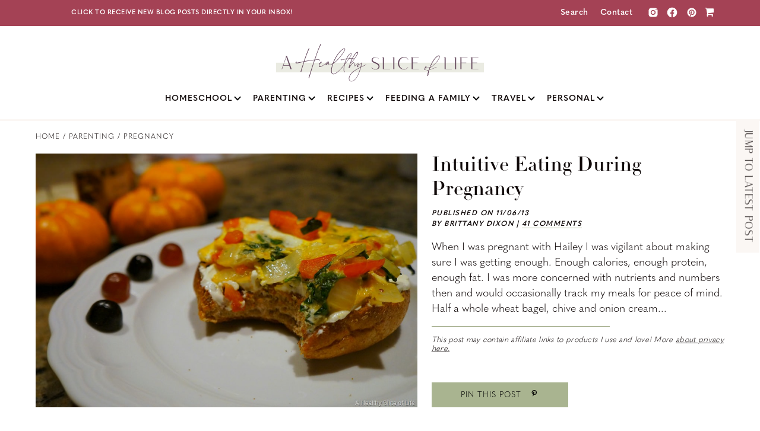

--- FILE ---
content_type: text/html; charset=UTF-8
request_url: https://www.ahealthysliceoflife.com/intuitive-eating-during-pregnancy/
body_size: 44875
content:
<!DOCTYPE html>
<html lang="en-US">
<head >
<meta charset="UTF-8" />
<meta name="viewport" content="width=device-width, initial-scale=1" />
<meta name='robots' content='index, follow, max-image-preview:large, max-snippet:-1, max-video-preview:-1' />
	<style>img:is([sizes="auto" i], [sizes^="auto," i]) { contain-intrinsic-size: 3000px 1500px }</style>
	<link rel='preconnect' href='https://www.googletagmanager.com' >
<link rel='preconnect' href='https://connect.facebook.net' >
<!-- Hubbub v.2.20.0 https://morehubbub.com/ -->
<meta property="og:locale" content="en_US" />
<meta property="og:type" content="article" />
<meta property="og:title" content="Intuitive Eating During Pregnancy" />
<meta property="og:description" content="When I was pregnant with Hailey I was vigilant about making sure I was getting enough. Enough calories, enough protein, enough fat. I was more concerned with nutrients and numbers then and would occasionally track" />
<meta property="og:url" content="https://www.ahealthysliceoflife.com/intuitive-eating-during-pregnancy/" />
<meta property="og:site_name" content="A Healthy Slice of Life" />
<meta property="og:updated_time" content="2021-02-13T11:32:52+00:00" />
<meta property="article:published_time" content="2013-11-06T07:42:14+00:00" />
<meta property="article:modified_time" content="2021-02-13T11:32:52+00:00" />
<meta name="twitter:card" content="summary_large_image" />
<meta name="twitter:title" content="Intuitive Eating During Pregnancy" />
<meta name="twitter:description" content="When I was pregnant with Hailey I was vigilant about making sure I was getting enough. Enough calories, enough protein, enough fat. I was more concerned with nutrients and numbers then and would occasionally track" />
<meta property="article:author" content="https://www.facebook.com/AHealthySliceOfLife/" />
<meta name="twitter:creator" content="@ahealthyslice" />
<!-- Hubbub v.2.20.0 https://morehubbub.com/ -->

	<!-- This site is optimized with the Yoast SEO Premium plugin v26.8 (Yoast SEO v26.8) - https://yoast.com/product/yoast-seo-premium-wordpress/ -->
	<title>Intuitive Eating During Pregnancy - A Healthy Slice of Life</title><link rel="preload" href="https://www.ahealthysliceoflife.com/wp-content/uploads/2021/02/logo.svg" as="image" fetchpriority="high"><link rel="preload" href="https://www.ahealthysliceoflife.com/wp-content/uploads/2013/11/pregnancy-eats-breakfast.jpg" as="image" imagesrcset="https://www.ahealthysliceoflife.com/wp-content/uploads/2013/11/pregnancy-eats-breakfast.jpg 1024w, https://www.ahealthysliceoflife.com/wp-content/uploads/2013/11/pregnancy-eats-breakfast-655x435.jpg 655w, https://www.ahealthysliceoflife.com/wp-content/uploads/2013/11/pregnancy-eats-breakfast-300x199.jpg 300w" imagesizes="(max-width: 900px) 100vw, 900px" fetchpriority="high"><style id="perfmatters-used-css">@font-face{font-display:swap;font-family:"font awesome 5 pro";font-weight:400;font-style:normal;}.overlay{position:fixed;width:100%;height:100%;top:0;left:0;background:rgba(153,204,51,.9);}.overlay .overlay-close{position:absolute;right:30px;top:30px;overflow:hidden;border:none;background:url("https://www.ahealthysliceoflife.com/wp-content/cache/min/1/wp-content/themes/ahealthysliceoflife/css/../../../../../../../themes/ahealthysliceoflife/img/cross.png") no-repeat center center;text-indent:200%;color:transparent;outline:none;z-index:100;}.overlay nav{text-align:center;position:relative;top:50%;height:60%;font-size:54px;-webkit-transform:translateY(-50%);transform:translateY(-50%);}.overlay ul{list-style:none;padding:0;margin:0 auto;display:inline-block;height:100%;position:relative;}.overlay ul li{display:block;height:20%;height:calc(100% / 5);min-height:54px;}.overlay ul li a{font-weight:300;display:block;color:#fff;-webkit-transition:color .2s;transition:color .2s;}.overlay ul li a:hover,.overlay ul li a:focus{color:#e3fcb1;}.overlay-hsl{opacity:0;visibility:hidden;-webkit-transition:opacity .5s,visibility 0s .5s;transition:opacity .5s,visibility 0s .5s;}.overlay-hsl nav{-webkit-perspective:1200px;perspective:1200px;}.overlay-hsl nav ul{opacity:.4;-webkit-transform:translateY(-25%) rotateX(35deg);transform:translateY(-25%) rotateX(35deg);-webkit-transition:-webkit-transform .5s,opacity .5s;transition:transform .5s,opacity .5s;}@media screen and (max-height:30.5em){.overlay nav{height:70%;font-size:34px;}.overlay ul li{min-height:34px;}}html{line-height:1.15;-webkit-text-size-adjust:100%;}body{margin:0;}main{display:block;}h1{font-size:2em;margin:.67em 0;}a{background-color:transparent;}b,strong{font-weight:700 er;}small{font-size:80%;}img{border-style:none;}button,input,optgroup,select,textarea{font-family:inherit;font-size:100%;margin:0;}button,input{overflow:visible;}button,select{text-transform:none;}[type=button],[type=reset],[type=submit],button{-webkit-appearance:button;}[type=button]::-moz-focus-inner,[type=reset]::-moz-focus-inner,[type=submit]::-moz-focus-inner,button::-moz-focus-inner{border-style:none;padding:0;}[type=button]:-moz-focusring,[type=reset]:-moz-focusring,[type=submit]:-moz-focusring,button:-moz-focusring{outline:1px dotted ButtonText;}textarea{overflow:auto;}[type=checkbox],[type=radio]{box-sizing:border-box;padding:0;}[type=number]::-webkit-inner-spin-button,[type=number]::-webkit-outer-spin-button{height:auto;}[type=search]{-webkit-appearance:textfield;outline-offset:-2px;}[type=search]::-webkit-search-decoration{-webkit-appearance:none;}::-webkit-file-upload-button{-webkit-appearance:button;font:inherit;}[hidden],template{display:none;}html{box-sizing:border-box;}*,*::before,*::after{box-sizing:inherit;}.author-box::before,.clearfix::before,.entry::before,.entry-content::before,.footer-widgets::before,.nav-primary::before,.nav-secondary::before,.pagination::before,.site-container::before,.site-footer::before,.site-header::before,.site-inner::before,.widget::before,.wrap::before{content:" ";display:table;}.author-box::after,.clearfix::after,.entry::after,.entry-content::after,.footer-widgets::after,.nav-primary::after,.nav-secondary::after,.pagination::after,.site-container::after,.site-footer::after,.site-header::after,.site-inner::after,.widget::after,.wrap::after{clear:both;content:" ";display:table;}html{-webkit-font-smoothing:antialiased;}@font-face{font-display:swap;font-family:"Saudagar";src:url("https://www.ahealthysliceoflife.com/wp-content/cache/min/1/wp-content/themes/ahealthysliceoflife/../../../../../../themes/ahealthysliceoflife/fonts/Saudagar.woff");src:url("https://www.ahealthysliceoflife.com/wp-content/cache/min/1/wp-content/themes/ahealthysliceoflife/../../../../../../themes/ahealthysliceoflife/fonts/Saudagar.otf") format("opentype");}@font-face{font-display:swap;font-family:"LaLuxesScript";src:url("https://www.ahealthysliceoflife.com/wp-content/cache/min/1/wp-content/themes/ahealthysliceoflife/../../../../../../themes/ahealthysliceoflife/fonts/LaLuxesScript.woff2");src:url("https://www.ahealthysliceoflife.com/wp-content/cache/min/1/wp-content/themes/ahealthysliceoflife/../../../../../../themes/ahealthysliceoflife/fonts/LaLuxesScript.woff2") format("woff2"),url("https://www.ahealthysliceoflife.com/wp-content/cache/min/1/wp-content/themes/ahealthysliceoflife/../../../../../../themes/ahealthysliceoflife/fonts/LaLuxesScript.woff") format("woff"),url("https://www.ahealthysliceoflife.com/wp-content/cache/min/1/wp-content/themes/ahealthysliceoflife/../../../../../../themes/ahealthysliceoflife/fonts/LaLuxesScript.ttf") format("truetype");}body{background-color:#fff;color:#100909;font-family:"quasimoda",sans-serif;font-size:18px;font-weight:300;line-height:26px;margin:0;overflow-x:hidden;}button,input:focus,input[type="button"],input[type="reset"],input[type="submit"],textarea:focus,.button,.gallery img{transition:all .2s ease-in-out;}a{color:#100909;text-decoration:none;transition:color .2s ease-in-out,background-color .2s ease-in-out;}a:focus,a:hover{text-decoration:none;}p{margin:0 0 20px;padding:0;}ol,ul{margin:0;padding:0;}li{list-style-type:none;}b,strong{font-weight:700;}blockquote,cite,em,i{font-style:italic;}h1,.h1,h2,h3,h4,h5,.h5,h6,.h6{font-family:"Quasimoda",sans-serif;font-weight:300;line-height:1.2;margin:0 0 20px;}h1,.h1{font-size:26px;font-family:"Saudagar",sans-serif;letter-spacing:1px;color:#4e2c47;}h2{font-family:"laluxesscript",serif;font-size:50px;font-style:normal;color:#4e2c47;}h3{font-size:24px;font-family:"linotype-didot-headline",serif;color:#4e2c47;}h3 a{color:#4e2c47;}h4{font-size:16px;font-family:"Saudagar",sans-serif;text-transform:uppercase;font-weight:400;letter-spacing:1.25px;}.entry-content h4{margin-top:28px;}embed,iframe,img,object,video,.wp-caption{max-width:100%;}img{height:auto;vertical-align:top;}figure{margin:0;}input,select,textarea{background-color:#fff;border:1px solid #4e2c47;color:#100909;font-size:16px;font-weight:300;padding:15px;width:100%;appearance:none !important;-webkit-appearance:none;border-radius:0;}input:focus,textarea:focus{border:1px solid #999;outline:none;}input[type="checkbox"],input[type="image"],input[type="radio"]{width:auto;appearance:initial;}::-ms-input-placeholder{color:#8c8b8b;opacity:1;}:-ms-input-placeholder{color:#8c8b8b;opacity:1;}::placeholder{color:#8c8b8b;opacity:1;}button,input[type="button"],input[type="reset"],input[type="submit"],.site-container div.wpforms-container-full .wpforms-form input[type="submit"],.site-container div.wpforms-container-full .wpforms-form button[type="submit"],.button{background-color:#4e2c47;border:0;border-radius:0;appearance:none;color:#fff;cursor:pointer;text-transform:uppercase;font-size:13px;font-weight:600;letter-spacing:1px;padding:8px 28px;text-align:center;text-decoration:none;white-space:normal;width:auto;text-transform:uppercase;}button:focus,button:hover,input[type="button"]:focus,input[type="button"]:hover,input[type="reset"]:focus,input[type="reset"]:hover,input[type="submit"]:focus,input[type="submit"]:hover,.site-container div.wpforms-container-full .wpforms-form input[type="submit"]:focus,.site-container div.wpforms-container-full .wpforms-form input[type="submit"]:hover,.site-container div.wpforms-container-full .wpforms-form button[type="submit"]:focus,.site-container div.wpforms-container-full .wpforms-form button[type="submit"]:hover,.button:focus,.button:hover{background-color:#4e2c47 !important;border-width:0;opacity:.75;color:#fff;}.entry-content .button:focus,.entry-content .button:hover{color:#fff;}.button{display:inline-block;}.site-container button:disabled,.site-container button:disabled:hover,.site-container input:disabled,.site-container input:disabled:hover,.site-container input[type="button"]:disabled,.site-container input[type="button"]:disabled:hover,.site-container input[type="reset"]:disabled,.site-container input[type="reset"]:disabled:hover,.site-container input[type="submit"]:disabled,.site-container input[type="submit"]:disabled:hover{background-color:#eee;border-width:0;color:#777;cursor:not-allowed;}input[type="search"]::-webkit-search-cancel-button,input[type="search"]::-webkit-search-results-button{display:none;}.screen-reader-shortcut,.screen-reader-text,.screen-reader-text span{border:0;clip:rect(0,0,0,0);height:1px;overflow:hidden;position:absolute !important;width:1px;word-wrap:normal !important;}.screen-reader-text:focus,.screen-reader-shortcut:focus,.widget_search input[type="submit"]:focus{background:#fff;box-shadow:0 0 2px 2px rgba(0,0,0,.6);clip:auto !important;color:#333;display:block;font-size:1em;font-weight:700;height:auto;padding:15px 23px 14px;text-decoration:none;width:auto;z-index:100000;}.site-container{word-wrap:break-word;width:100%;}@keyframes fadein{from{opacity:0;}to{opacity:1;}}.site-inner{clear:both;max-width:100%;padding:0;margin:20px auto 0;position:relative;overflow-y:scroll;overflow-x:hidden;}.content-sidebar-wrap,.site-inner section,.page-template-default .page-header{max-width:1200px;padding:0 20px;margin:0 auto 60px;display:table;width:100%;}.content-sidebar-wrap{margin:0 auto;}.avatar{border-radius:50%;float:left;}.author-box .avatar,.alignleft .avatar{margin-right:20px;}.comment .avatar{margin:0 15px 20px 0;}.after-entry,.archive-description,.author-box{margin-bottom:40px;}.author-box{background-color:#edf0e9;padding:30px !important;}.site-inner .author-box{display:flex;align-items:center;}.after-entry .enews-widget{box-shadow:none;background:#faf7f3;padding:30px 40px;position:relative;}.after-entry .enews-widget:after{content:"";display:block;background:url("https://www.ahealthysliceoflife.com/wp-content/uploads/2021/02/polygon-2.png");width:95px;height:145px;background-repeat:no-repeat;background-size:contain;position:absolute;right:-8px;top:-15px;}.after-entry .enews-widget .widget-title{font-size:44px;font-weight:600;margin-bottom:5px;font-family:"laluxesscript",serif;font-weight:400;text-transform:none;color:#4e2c47;}.after-entry .enews-widget h3{font-family:"quasimoda",sans-serif;text-transform:uppercase;font-size:20px;font-weight:300;letter-spacing:.5px;margin:0 0 16px;color:#4e2c47;}.after-entry .enews-widget p{max-width:480px;margin:0 auto 28px;}.after-entry .enews-widget form{max-width:360px;margin:0 auto;}.after-entry .enews-widget input{border:none;border-bottom:1px solid #000;padding:0 10px 10px 0;background:transparent;text-align:left;margin-bottom:20px;}.after-entry .enews-widget input[type=submit]{width:auto;background:#4e2c47;color:#fff;box-shadow:2px 2px #e4e1de;padding:10px 28px;border:none;margin:0;min-width:200px;text-align:center;}.after-entry .enews-widget input[type=submit]:hover{background:#fff !important;color:#4e2c47 !important;}.after-entry .widget:last-of-type{margin-bottom:0;}.breadcrumb{font-size:12px;line-height:15px;max-width:1200px;padding:0 20px;margin:0 auto 20px;text-transform:uppercase;border:none;font-weight:400;letter-spacing:1px;}.breadcrumb a:hover{text-decoration:underline;}.breadcrumb i{color:#a9b490;}.archive-description p:last-child,.author-box p:last-child{margin-bottom:0;}.author-box p:last-child{display:table;}.search-form{overflow:hidden;}.entry-content .search-form{margin-bottom:40px;width:50%;}.post-password-form input[type="submit"],.search-form input[type="submit"]{margin-top:10px;}.archive-description .entry-title,.archive-title,.author-box-title{font-size:20px;font-weight:400;margin-bottom:10px;letter-spacing:1px;}.entry-title{font-size:30px;margin-bottom:10px;}.entry-title a,.sidebar .widget-title a{color:#100909;text-decoration:none;}.entry-title a:focus,.entry-title a:hover{color:#100909;}.widget-title{font-size:18px;font-weight:600;margin-bottom:20px;}.widget{margin-bottom:40px;}.widget p:last-child,.widget ul>li:last-of-type{margin-bottom:0;}.widget ul>li{margin-bottom:10px;}.widget ul>li:last-of-type{padding-bottom:0;}.widget ol>li{list-style-position:inside;list-style-type:decimal;padding-left:20px;text-indent:-20px;}.widget li li{border:0;margin:0 0 0 30px;padding:0;}.after-entry .enews{text-align:center;padding:10px;}.sidebar .enews-widget{background:url("https://www.ahealthysliceoflife.com/wp-content/uploads/2021/02/sidebar-background-600-1.jpg");background-repeat:no-repeat;background-position:center;background-size:cover;position:relative;padding:25px;}.sidebar .enews-widget .widget-wrap{background:rgba(255,255,255,.92);padding:70px 20px 20px;text-align:center;}.sidebar .enews .widget-title{padding:8px;min-width:170px;text-align:center;color:#000;background:#c3912c;text-transform:uppercase;letter-spacing:1px;font-size:14px;font-weight:600;font-family:"quasimoda",sans-serif;position:absolute;top:45px;left:0;}.sidebar .enews h2{font-family:"linotype-didot-headline",serif;letter-spacing:0;text-align:center;margin:0 0 8px;font-size:26px;letter-spacing:0;color:#4e2c47;}.enews-widget input{font-size:16px;margin-bottom:10px;text-align:center;background:transparent;border:none;border-bottom:1px solid #4e2c47;padding:0 0 10px;}.enews-widget input[type="submit"]{width:100%;background:#4e2c47;color:#fff;box-shadow:2px 2px #e4e1de;padding:10px 28px;border:none;margin:0;min-width:200px;text-align:center;}.enews-widget input[type="submit"]:hover{background-color:#fff !important;color:#4e2c47;opacity:1;}.enews form+p{margin-top:20px;}.genesis-skip-link{margin:0;}.genesis-skip-link li{height:0;list-style:none;width:0;}:focus{outline:none;}.site-header{background-color:#fff;box-shadow:none;padding:0 20px;border-bottom:3px solid #fbf7f4;}.title-area{float:none;}.site-title{font-size:20px;font-weight:600;line-height:1;margin-bottom:0;}.site-title a,.site-title a:focus,.site-title a:hover{color:#333;text-decoration:none;}.site-description,.wp-custom-logo .site-title{border:0;clip:rect(0,0,0,0);height:1px;overflow:hidden;position:absolute !important;width:1px;word-wrap:normal !important;}.utility-bar{background:#a44255;color:#fff;}.utility-bar a{color:#fff;text-decoration:none;}.utility-bar .utility-bar-left a:hover{text-decoration:underline;}.utility-bar .wrap{max-width:1200px;padding:9px 30px;margin:0 auto;position:relative;display:flex;align-items:center;justify-content:space-between;width:100%;background:url("https://www.ahealthysliceoflife.com/wp-content/uploads/2021/02/arrow-header.png");background-position:center left;background-size:80px;background-repeat:no-repeat;}.utility-bar .widget{margin-bottom:0;}.utility-bar-left{font-size:11px;text-transform:uppercase;font-weight:700;letter-spacing:.5px;width:100%;position:relative;}.utility-bar-left .widget{margin-left:50px;}.utility-bar-right{font-size:14px;font-weight:600;letter-spacing:.5px;width:100%;text-align:right;display:flex;justify-content:flex-end;line-height:10px;}.utility-bar-right a:hover{opacity:.6;}.utility-bar-right .search-icon i{margin-right:6px;}.utility-bar-right .search-icon{margin-right:20px;}.utility-bar-right a{margin-right:20px;}.utility-bar-right .social-nav{margin-right:8px;}.mini-header{position:fixed;width:100%;z-index:9999;top:0;display:none;padding:0;background:#fbf7f4;}.mini-header .wrap{max-width:1269px;margin:0 auto;padding:0 20px;display:-webkit-box;display:-ms-flexbox;display:flex;-webkit-box-pack:justify;-ms-flex-pack:justify;justify-content:space-between;-webkit-box-align:center;-ms-flex-align:center;align-items:center;height:50px;}.mini-header .header-logo{margin-right:12px;}.mini-header .logo{width:45px;vertical-align:top;}.mini-header .genesis-nav-menu a{padding:0;font-family:"quasimoda",sans-serif;font-weight:300;letter-spacing:.05em;font-size:12px;text-transform:uppercase;margin-right:16px;}.mini-header .genesis-nav-menu a:hover{text-decoration:underline;}.mini-header .genesis-nav-menu .menu-item:last-child a{margin-right:0;}#menu-sticky-menu .social-nav:last-child a{margin-right:0;}#menu-sticky-menu .social-nav:first-child a{margin-left:15px;}#menu-sticky-menu .social-nav a:hover{background:#080808;color:#f7f5f0;text-decoration:none;}.mini-header .icons{display:flex;margin:0 22px;}.mini-header .icons a{padding:0 6px;font-size:14px;}.mini-header .icons a:hover{color:#4e2c47;}.mini-header .header-offer{font-size:11px;text-transform:uppercase;font-weight:700;letter-spacing:.5px;background:#a44255;position:relative;background:#a44255 url("https://www.ahealthysliceoflife.com/wp-content/uploads/2021/02/arrow-header.png");background-position-x:-26px;background-size:80px;background-repeat:no-repeat;height:50px;max-width:260px;width:100%;display:flex;align-items:center;background-position-y:center;}.mini-header .header-offer a{max-width:200px;display:block;text-align:center;margin:0 auto;color:#fff;line-height:15px;font-weight:700;}.mini-header .header-offer a:hover{text-decoration:underline;}.mini-header .header-social{position:relative;}.genesis-nav-menu{clear:both;line-height:1;width:100%;}.genesis-nav-menu .menu-item{display:block;float:none;position:relative;}.genesis-nav-menu .menu-item.mobile-only{display:none;}.genesis-nav-menu a{color:#100909;display:block;font-size:14px;font-weight:600;outline-offset:-1px;padding-bottom:12px;padding-top:12px;text-decoration:none;letter-spacing:1px;text-transform:uppercase;}.genesis-nav-menu a:focus,.genesis-nav-menu a:hover,.genesis-nav-menu .current-menu-item>a,.genesis-nav-menu .sub-menu .current-menu-item>a:focus,.genesis-nav-menu .sub-menu .current-menu-item>a:hover{color:#100909;text-decoration:none;}.genesis-nav-menu .sub-menu,.genesis-nav-menu .sub-menu a{width:100%;}.genesis-nav-menu .sub-menu a:hover{background:#fbf7f4;}.genesis-nav-menu .sub-menu{clear:both;display:none;left:-9999px;margin:0;opacity:1;padding-left:15px;position:static;z-index:999;}.genesis-nav-menu .sub-menu a{background-color:#fff;font-size:14px;position:relative;word-wrap:break-word;}.genesis-nav-menu .menu-item:focus,.genesis-nav-menu .menu-item:hover{position:relative;}.genesis-nav-menu .menu-item:hover>.sub-menu{display:block;left:auto;opacity:1;}.genesis-nav-menu .widget-area{display:block;text-align:center;padding:0 0 14px;}.genesis-nav-menu .widget-area .widget{margin:0;}.genesis-nav-menu .widget-area .textwidget{display:flex;align-items:center;justify-content:center;}.genesis-nav-menu .social-nav{padding:0 !important;font-size:13px !important;margin-right:10px;}.genesis-nav-menu .social-nav{color:#4e2c47;}.menu .menu-item:focus{position:static;}.menu .menu-item>a:focus+ul.sub-menu,.menu .menu-item.sfHover>ul.sub-menu{left:auto;opacity:1;}.menu-toggle,.sub-menu-toggle{background-color:transparent;border-width:0;color:#4e2c47;display:block;margin:0;overflow:hidden;text-align:center;visibility:visible;}.menu-toggle:focus,.menu-toggle:hover,.sub-menu-toggle:focus,.sub-menu-toggle:hover{background-color:transparent !important;border-width:0;color:#4e2c47 !important;opacity:1 !important;}.menu-toggle{line-height:20px;margin:0;padding:0;z-index:1000;float:none;position:absolute;left:15px;}.menu-toggle.activated::before{content:"";}.site-header .dashicons-before::before{transition:none;}.site-header .menu-toggle::before{float:left;margin-right:0;position:relative;text-rendering:auto;top:0;left:-2px;color:#4e2c47;}.nav-primary{clear:left;padding-bottom:15px;padding-top:15px;width:100%;}.header-widget-area{display:none;}.skip-to-blog{right:40px;transform:rotate(90deg) translate(0,-100%);transform-origin:100% 0;position:fixed !important;margin-top:222px !important;z-index:100;transition:none;font-size:18px !important;font-family:"Saudagar",sans-serif;text-transform:uppercase;font-weight:400 !important;letter-spacing:1.25px;color:#100909 !important;background:#fbf7f4 !important;padding:8px 16px !important;line-height:23px !important;}.skip-to-blog:hover{opacity:1;color:#fff !important;background:#9ba682 !important;}.skip-to-blog:hover{-webkit-transition:all .2s linear 0s;-moz-transition:all .2s linear 0s;transition:all .2s linear 0s;}.read-more{padding:0 0 1.5px;border-bottom:1px solid #c3912c;font-style:italic;text-decoration:none !important;font-weight:600;display:table;}.read-more:hover{opacity:.7;}.entry-header .entry-title{font-family:linotype-didot-headline,serif;line-height:41px;letter-spacing:0;margin-bottom:10px;}.mobile-only{display:none;}.content a{text-decoration:underline;font-weight:600;}.content .entry-title a{text-decoration:none;}.entry-header-left{width:60%;margin-right:2%;position:relative;}.entry-header-left img{width:100%;}.entry-header-right{width:46%;position:relative;}.entry-header-right h1{font-size:34px;margin-bottom:10px;font-family:linotype-didot-headline,serif;line-height:41px;letter-spacing:0;margin:0 0 10px;color:inherit;}.post-info{text-transform:uppercase;font-size:12px;letter-spacing:1.5px;font-style:italic;line-height:18px;font-weight:600;margin:0 0 18px;}.entry-header-right .post-info a{border-bottom:1px solid #aab392;}.entry-header-right .post-info a:hover{opacity:.6;}.entry-header-right .post-excerpt{margin-bottom:15px;}.entry-header-right .sep{height:1px;max-width:300px;width:100%;background:#9ba682;margin-bottom:15px;}.entry-header-right .disclaimer p{font-size:13px;line-height:15px;letter-spacing:.3px;}.entry-header-right .disclaimer p a{text-decoration:underline;}.entry-header-right .disclaimer p a:hover{color:#aab392;}.entry-header .entry-buttons{display:flex;width:100%;position:absolute;bottom:0;justify-content:space-between;}.entry-header .entry-buttons.mobile-only{display:none;}.dpsp-shortcode-wrapper{margin-bottom:0 !important;display:block;width:100%;max-width:230px;}.dpsp-shortcode-wrapper.dpsp-button-style-1 .dpsp-network-btn{text-align:center;display:block;background:#9ba682 !important;border:none !important;height:42px !important;min-height:42px;line-height:0 !important;}.entry-header .dpsp-networks-btns-wrapper li{width:100%;}.entry-header .dpsp-networks-btns-wrapper .dpsp-network-btn.dpsp-pinterest,.entry-header .dpsp-networks-btns-wrapper .dpsp-network-btn.dpsp-pinterest .dpsp-network-icon{border-color:#a9b490 !important;background:#a9b490 !important;color:#a9b490 !important;}.entry-header .dpsp-networks-btns-wrapper .dpsp-network-btn{text-transform:uppercase !important;font-size:15px !important;font-weight:300 !important;letter-spacing:1px !important;font-family:"quasimoda",sans-serif !important;width:100%;height:42px !important;max-height:42px !important;}.entry-header .dpsp-networks-btns-wrapper .dpsp-network-btn .dpsp-network-label{color:#fff !important;text-transform:uppercase;width:100%;text-align:center;}.entry-header .dpsp-has-spacing .dpsp-networks-btns-wrapper li{margin:0 !important;}.entry-header .dpsp-networks-btns-wrapper .dpsp-network-btn .dpsp-network-label:after{content:"";font-family:dashicons;margin-left:15px;font-weight:400;}.entry-header .dpsp-networks-btns-wrapper .dpsp-network-btn .dpsp-network-icon{display:none !important;}.entry-header .dpsp-networks-btns-wrapper .dpsp-network-btn.dpsp-pinterest:focus,.entry-header .dpsp-networks-btns-wrapper .dpsp-network-btn.dpsp-pinterest:focus .dpsp-network-icon,.entry-header .dpsp-networks-btns-wrapper .dpsp-network-btn.dpsp-pinterest:hover,.entry-header .dpsp-networks-btns-wrapper .dpsp-network-btn.dpsp-pinterest:hover .dpsp-network-icon{border:none !important;box-shadow:none !important;border-color:#a9b490 !important;background:#a9b490 !important;}.entry-header .dpsp-networks-btns-wrapper .dpsp-network-btn .dpsp-network-icon{display:none !important;}.entry-header .dpsp-has-spacing .dpsp-networks-btns-wrapper.dpsp-column-3 li{width:100%;}.content h2{color:#100909;font-family:"linotype-didot-headline";font-size:28px;letter-spacing:0;}.content h3{font-size:23px;font-family:"Saudagar",sans-serif;letter-spacing:1px;color:#100909;}.dpsp-networks-btns-wrapper.dpsp-networks-btns-sidebar .dpsp-network-btn,.dpsp-networks-btns-wrapper.dpsp-networks-btns-content .dpsp-network-btn{--networkHover:transparent !important;}.dpsp-button-style-1 .dpsp-networks-btns-content .dpsp-network-btn:hover,.dpsp-button-style-1 .dpsp-networks-btns-content .dpsp-network-btn:focus{opacity:.75 !important;}.dpsp-networks-btns-content .dpsp-network-btn .dpsp-network-label{font-family:"quasimoda" !important;text-transform:uppercase !important;letter-spacing:1px !important;font-size:13px !important;}.related-posts-wrap h3{border-bottom:1px solid #a795a0;padding-bottom:5px;}.related-posts-wrap .one-fourth:first-child{margin-left:0;}.related-posts .related-post-info{font-family:linotype-didot-headline;margin:10px 0;font-size:18px;line-height:23px;border-bottom:none;padding-bottom:0;letter-spacing:0;}.entry{margin-bottom:40px;}.entry-content ol,.entry-content ul{margin-bottom:30px;padding-left:40px;}.entry-content ol>li{list-style-type:decimal;}.entry-content ul>li{list-style-type:disc;}.entry-content ol ul>li,.entry-content ul ul>li{list-style-type:circle;}.entry-content ol ol,.entry-content ul ul{margin-bottom:0;}p.entry-meta{font-size:16px;margin-bottom:0;}.entry-header .entry-meta{margin-bottom:0;}.entry-footer .entry-meta{border-top:none;padding-top:20px;font-size:15px;letter-spacing:.5px;}.entry-footer .entry-meta a{font-size:15px;letter-spacing:.5px;font-weight:600;text-decoration:underline;}.entry-categories{display:block;margin-bottom:30px;}.entry-tags{display:none;}.entry-comments-link::before{content:"—";margin:0 6px 0 2px;display:none;}.comment-respond,.entry-comments,.entry-pings{margin-bottom:40px;}.entry-comments h3,.comment-respond h3{color:#100909;}.entry-comments h3:first-of-type{display:none;}.entry-comments #reply-title{display:block;font-family:"linotype-didot-headline";font-size:28px;letter-spacing:0;}.comment-list li{padding:40px 0 0 30px;}.comment-list .depth-1{padding-left:0;}.comment-header{margin-bottom:30px;}.comment-content{clear:both;}.comment-content ul>li{list-style-type:disc;}.comment-respond input[type="email"],.comment-respond input[type="text"],.comment-respond input[type="url"]{width:100%;padding:10px;}.comment-respond label{display:block;margin-right:12px;text-transform:uppercase;letter-spacing:.75px;font-weight:400;font-size:15px;}.comment-header p{margin-bottom:0;}.comment-respond input[type=submit],.comment-respond input[type=submit]:hover{background-color:#9ba682 !important;}.comment-form-author,.comment-form-email{width:48%;float:left;}.comment-form-email{margin-left:4% !important;}.content .comment-reply-link{font-size:13px;font-weight:600;letter-spacing:1px;padding:8px 28px;text-align:center;text-decoration:none;white-space:normal;width:auto;text-transform:uppercase;background:#9ba682;color:#fff;margin-top:10px;display:table;line-height:normal;}.content .comment-reply-link:hover{background:#9ba682;color:#fff;opacity:.75;}.sidebar{font-size:16px;line-height:1.5;max-width:320px;margin:0 auto;}.sidebar .widget{margin-bottom:40px;}.sidebar p{margin-bottom:20px;}.sidebar .widget_media_image:first-of-type{margin-bottom:20px;}.sidebar .widget_media_image:first-of-type img{border-radius:100%;}.sidebar .widget_text h2{font-family:"quasimoda",sans-serif;text-transform:uppercase;letter-spacing:.5px;font-size:18px;color:#a44255;margin:0 0 8px;}.sidebar .widget_text p{margin:0 0 8px;}.sidebar .widget_text a{text-decoration:underline;font-weight:600;}.sidebar .widget_text a:hover{color:#9ba682;}.sidebar .widget_text .read-more{text-transform:uppercase;font-style:normal;font-weight:400;letter-spacing:.5px;font-size:13px;text-decoration:none;}.sidebar .widget_text .read-more:hover{color:#100909;}.site-footer{padding:0;position:relative;margin-top:60px;padding-bottom:40px;}.site-footer p{margin-bottom:0;}.site-footer .optin-1{position:relative;display:table;width:100%;}.site-footer .optin-1:before{content:"";display:block;background:url("https://www.ahealthysliceoflife.com/wp-content/uploads/2021/02/geo-accent-2.jpg");width:500px;height:490px;background-position:center;background-size:contain;background-repeat:no-repeat;position:absolute;top:-75px;left:0;z-index:-1;}.site-footer .optin-1 .wrap{display:flex;align-items:center;position:relative;width:86.5%;float:right;}.site-footer .optin-1 .wrap img{max-width:460px;}.site-footer .optin-1 .wrap:before{content:"";width:100%;height:290px;background:#3f3b35;display:block;position:absolute;right:0;z-index:-1;}.site-footer .optin-1 h3{color:#fff;font-size:40px;max-width:300px;line-height:42px;padding-left:40px;float:left;margin:0 0 10px;}.site-footer .optin-1 .description{float:right;max-width:370px;color:#fff;font-weight:400;font-size:18px;line-height:22px;padding-left:20px;}.site-footer .optin-1 .signup-form{clear:both;padding-left:40px;padding-top:20px;padding-right:20px;color:#fff;}.site-footer .optin-1 .signup-form input{color:#fff !important;}.site-footer .optin-1 input::-ms-input-placeholder{color:#fff;opacity:1;}.site-footer .optin-1 input:-ms-input-placeholder{color:#fff;opacity:1;}.site-footer .optin-1 input::placeholder{color:#fff;opacity:1;}.site-footer .optin-2{clear:both;background:#fbf7f4;margin:120px auto 60px;padding:30px;display:flex;}.site-footer .optin-2 .wrap{display:flex;justify-content:space-between;max-width:1200px;margin:0 auto;width:100%;position:relative;}.site-footer .optin-2 .wrap:before{content:"";display:block;background:url("https://www.ahealthysliceoflife.com/wp-content/uploads/2021/02/polygon-2.png");width:95px;height:145px;background-repeat:no-repeat;background-size:contain;position:absolute;right:0;top:-100px;}.site-footer .optin-2 h2{font-size:50px;color:#4e2c47;margin:0 0 5px;}.site-footer .optin-2 .signup{display:flex;align-items:center;}.site-footer .optin-2 .signup h2{margin:0;}.site-footer .optin-2 .signup .description{margin:0 30px;max-width:230px;}.site-footer .optin-2 .signup .form{min-width:440px;}.site-footer .formkit-field,.sh-signup .formkit-field{margin-right:20px;width:100%;}.site-footer .optin-2 .signup .button,.sh-signup .button{box-shadow:2px 3px #e4e1de;}.site-footer .optin-2 .signup .button:hover,.sh-signup .button:hover{opacity:1 !important;background:#fff !important;color:#4e2c47 !important;}.site-footer .optin-1 .button:hover{opacity:1;background-color:#fbf7f4 !important;}.site-footer .optin-2 .signup .social h2{margin-bottom:4px;text-align:center;}.site-footer .optin-2 .social{margin:0 30px;min-width:175px;}.site-footer .footer-links{margin-top:20px;}.site-footer .optin-2 .social .icons,.site-footer .footer-links .icons{text-align:center;font-size:20px;letter-spacing:12px;}.site-footer .footer-links .icons a:hover{color:#4e2c47;}.site-footer .optin-2 .social .icons a{color:#4e2c47;}.site-footer .optin-2 .social .icons a:hover{color:#100909;}.site-footer .footer-menu{text-align:center;margin-top:20px;}.footer-menu .menu-item{display:inline-block;padding:0 18px;opacity:.5;font-size:12px;font-weight:700;text-transform:uppercase;letter-spacing:1.5px;}.footer-menu .menu-item a:hover{text-decoration:underline;}.site-header{top:0;z-index:9999;}.five-sixths,.four-sixths,.one-fourth,.one-half,.one-sixth,.one-third,.three-fourths,.three-sixths,.two-fourths,.two-sixths,.two-thirds{float:left;margin-left:2.5641025641026%;}.one-fourth{margin-left:1%;}.one-fourth{width:24.22223%;}body .overlay{background:rgba(251,247,244,.94);z-index:999999;}.overlay .overlay-close{background:none !important;color:#4e2c47 !important;text-indent:inherit !important;font-size:30px;padding:0;}.overlay .overlay-close:hover{background:transparent;color:#4e2c47;}.overlay .overlay-container{text-align:center;position:relative;top:50%;-webkit-transform:translateY(-50%);transform:translateY(-50%);}.overlay .search-form{margin:0 auto;max-width:500px;width:100%;margin:0 auto;position:relative;}.overlay .search-form input[type="search"]{max-width:500px;padding:11px 26px;border-radius:999px;border-color:#4e2c47;appearance:none !important;-webkit-appearance:none;height:40px;}.overlay .search-form input[type="submit"]{clip:inherit;background:#4e2c47;position:absolute;right:0;padding:0;border-radius:100%;height:38px;width:38px;top:1px;margin-top:0;}.overlay .search-form input[type="submit"]:hover{background:#a44255 !important;opacity:1;}.overlay-inner{width:100%;height:100%;position:absolute;background:transparent;}@media only screen and (max-width:600px){.overlay input{font-size:14px;}.overlay h1{font-size:20px;}.overlay .search-form{max-width:340px;width:90%;}.overlay .overlay-close{font-size:25px;right:20px;top:10px;}}@media only screen and (min-width:960px){.genesis-nav-menu .menu-item{display:inline-block;}.genesis-nav-menu .menu-item:focus,.genesis-nav-menu .menu-item:hover{position:relative;}.genesis-nav-menu .sub-menu,.genesis-nav-menu .sub-menu a{width:220px;}.menu-item-has-children a:after{margin-left:9px;font-weight:400;top:2px;position:relative;}.mini-header .menu-item-has-children a:after{margin-left:6px;top:0;}.menu-item-has-children a:hover{text-decoration:none;}.menu-item-has-children .sub-menu a:after{display:none;}.genesis-nav-menu .sub-menu{border-top:2px solid #fbf7f4;opacity:0;padding-left:0;position:absolute;transition:opacity .4s ease-in-out;}.genesis-nav-menu .sub-menu a{border:2px solid #fbf7f4;border-top:0;padding-bottom:15px;padding-top:15px;text-align:left;}.genesis-nav-menu .sub-menu .sub-menu{margin:-46px 0 0 179px;}#menu-sticky-menu .sub-menu{padding-top:8px;}#menu-sticky-menu .sub-menu a{font-family:"quasimoda",sans-serif;font-weight:300;letter-spacing:.05em;font-size:12px;padding:10px;}.genesis-nav-menu .sub-menu a:hover{text-decoration:none;}.genesis-nav-menu .widget-area{display:none;}.menu-toggle,.sub-menu-toggle{}.nav-primary{clear:none;float:none;width:auto;margin:0 auto;text-align:center;}.nav-primary .genesis-nav-menu a{padding-left:15px;padding-right:15px;}.nav-primary .genesis-nav-menu a:hover{text-decoration:underline;}.nav-primary .genesis-nav-menu .menu-item-has-children a:hover{text-decoration:none;}.content{float:left;max-width:840px;width:66%;}.sidebar{max-width:360px;width:33%;padding-left:3%;margin:0 auto;float:right;}.after-entry .enews{padding-left:30px;padding-right:30px;}.after-entry,.archive-description,.author-box,.comment-respond,.entry,.entry-comments,.entry-pings{margin-bottom:60px;}.site-footer .formkit-fields,.sh-signup .formkit-fields{display:flex;}}@media only screen and (max-width:1310px){.site-footer .optin-1 .signup-form,.site-footer .optin-1 .description{clear:both;float:none;padding-left:20px;}.site-footer .optin-1 h3{padding-left:20px;}}@media only screen and (max-width:1260px){.skip-to-blog{display:block;transform:none;top:96px;right:0;margin-top:98px !important;position:initial !important;float:right;margin-bottom:10px;font-size:15px !important;padding:4px 10px !important;}.skip-to-blog:hover{opacity:1;color:#100909 !important;background:#fbf7f4 !important;}.site-footer .optin-2 .signup{flex-wrap:wrap;}}@media only screen and (max-width:1040px){.nav-primary .genesis-nav-menu a{padding-left:16px;padding-right:16px;}}@media only screen and (max-width:1024px){.home .site-inner section,.page-template-start-here .site-inner section,.content-sidebar-wrap,.category .site-inner section{display:block;}}@media only screen and (max-width:960px){.nav-primary{display:none;}.genesis-nav-menu .menu-item.mobile-only{display:block !important;}.header-social{position:relative;}.entry-header .entry-buttons.mobile-only{display:flex;}.fixed-header{position:fixed;z-index:9999;width:100%;}.mobile-only{display:block;}.desktop-only,.entry-header .entry-buttons.desktop-only{display:none;}.site-header{padding:0;}.site-header .wrap{padding:0 25px !important;}.site-header .nav-primary .wrap{padding:0 !important;}.nav-primary{position:fixed;z-index:9999;left:0;width:100%;overflow-y:scroll;top:98px;max-height:calc(100% - 98px);background:#fbf7f4;}.site-inner,.page-template-default .site-inner{margin-top:115px;}.nav-primary{padding-bottom:0;padding-top:0;}.nav-primary>.wrap,.nav-primary .menu{height:100% !important;}.nav-primary .wrap{max-width:100%;}.nav-primary{padding-bottom:0;padding-top:0;}.genesis-nav-menu .sub-menu{padding-left:0;}.genesis-nav-menu a{padding-bottom:14px;padding-top:14px;}.utility-bar .wrap{padding:7px 15px;background-position:-2% 50%;background-size:100px;line-height:18px;}.utility-bar-left .widget{margin-left:0;text-align:center;}.utility-bar-left{font-size:10px;}.site-header .wrap{display:flex;align-items:center;height:64px;}.site-header .widget{margin-bottom:0;}.header-widget-area{display:flex;float:none;position:absolute;right:15px;}.header-widget-area a{color:#4e2c47;font-size:15px;}.header-widget-area .header-social a{margin-left:4px;}.utility-bar-right{display:none;}.site-footer .optin-1{display:table;width:100%;max-width:600px;margin:0 auto;}.site-footer .optin-1 .wrap{width:100%;float:none;flex-direction:column;padding:0 20px;}.site-footer .optin-1 .wrap:before{display:none;}.site-footer .optin-1:before{top:-80px;left:-140px;}.site-footer .optin-1 .wrap img{max-width:100%;}.site-footer .optin-1 .wrap .optin-content{background:#3f3b35;padding:30px;max-width:85%;position:relative;margin-top:-12%;}.site-footer .optin-1 h3{color:#fff;font-size:32px;max-width:100%;line-height:32px;padding-left:0;float:none;text-align:center;margin:0 auto 20px;}.site-footer .optin-1 .description{float:none;max-width:100%;margin-left:0;margin-top:0;text-align:center;}.site-footer .optin-1 .signup-form{clear:both;padding-left:0;color:#fff;text-align:center;margin-top:20px;padding-top:0;padding-right:0;}.site-footer .optin-2{padding:30px 20px;margin:40px auto;}.site-footer .optin-2 .social{display:none;}.site-footer .optin-2 .wrap{justify-content:center;}.site-footer .optin-2 .signup{flex-direction:column;}.site-footer .optin-2 .signup .form{min-width:100%;}.site-footer form,.sh-signup form{min-width:auto;text-align:center;margin-top:20px;width:100%;}.site-footer .formkit-field,.sh-signup .formkit-field{margin-right:0;margin-bottom:10px;}.site-footer .button,.sh-signup .button{margin-top:10px;}.site-footer .optin-2 .wrap:before{right:-10px;top:-56px;}.site-footer .optin-2 .signup .description{text-align:center;}.entry-header-left{width:100%;max-width:600px;margin:0 auto;}.entry-header-right{position:relative;max-width:500px;width:100%;margin:0 auto;background:transparent;padding:20px;margin-top:-60px;padding-top:0;}.entry-header .entry-buttons{position:fixed;padding:0;z-index:999;}.entry-header .tasty-recipes-quick-links,.dpsp-shortcode-wrapper,.tasty-recipes-quick-links a{width:100%;max-width:100%;}.entry-header .entry-buttons{position:fixed;padding:0;top:98px;max-height:41px;}.tasty-recipes-jump-link,.entry-header .dpsp-networks-btns-wrapper .dpsp-network-btn{font-size:13px !important;}.tasty-recipes-jump-link:hover,.dpsp-button-style-1 .dpsp-networks-btns-content .dpsp-network-btn:hover,.dpsp-button-style-1 .dpsp-networks-btns-content .dpsp-network-btn:focus{opacity:1 !important;}.after-entry .enews-widget,.author-box{padding:20px !important;margin-bottom:30px;}.comment-list li{padding:30px 0 0 30px;}.entry-comments h3,.comment-respond h3{margin:0;}}@media only screen and (max-width:768px){.breadcrumb{padding:0 15px;}.home .site-inner section,.page-template-start-here .site-inner section,.content-sidebar-wrap,.category .site-inner section{padding:0 15px;margin:0 auto 30px;}.read-more{font-size:13px;}.related-posts{display:flex;overflow:scroll;width:100%;}.related-posts-wrap .one-fourth{width:160px;margin-right:10px;margin-left:0;min-width:160px;}.related-posts .related-post-info{margin:10px 0 5px;}}@media only screen and (max-width:600px){.site-inner .author-box{flex-direction:column;text-align:center;}.author-box .avatar{margin-right:0;margin-bottom:20px;}}@media only screen and (max-width:360px){.dpsp-networks-btns-content .dpsp-network-btn .dpsp-network-label{padding:0 !important;}.dpsp-networks-btns-content .dpsp-network-btn .dpsp-network-icon{width:30px !important;}.utility-bar-left{font-size:8px;}.tasty-recipes-jump-link,.entry-header .dpsp-networks-btns-wrapper .dpsp-network-btn{font-size:11px !important;}.site-footer .optin-1:before{width:400px;height:400px;}.site-footer .optin-1 .wrap .optin-content{padding:20px;max-width:90%;}}@media print{*,*::before,*::after{background:transparent !important;box-shadow:none !important;color:#333 !important;text-shadow:none !important;}a,a:visited{text-decoration:underline;}a[href]::after{content:" (" attr(href) ")";}a[href^="javascript:"]::after,a[href^="#"]::after,.site-title>a::after{content:"";}img,tr{page-break-inside:avoid;}img{max-width:100% !important;}@page{margin:2cm .5cm;}p,h2,h3{orphans:3;widows:3;}.content,.content-sidebar{width:100%;}button,input,select,textarea,.breadcrumb,.comment-edit-link,.comment-form,.comment-list .reply a,.comment-reply-title,.edit-link,.entry-comments-link,.entry-footer,.genesis-box,.header-widget-area,.hidden-print,.home-top,.nav-primary,.nav-secondary,.post-edit-link,.sidebar{display:none !important;}.title-area{text-align:center;width:100%;}.site-title>a{margin:0;text-decoration:none;text-indent:0;}.site-inner{padding-top:0;position:relative;}.author-box{margin-bottom:0;}h1,h2,h3,h4,h5,h6{orphans:3;page-break-after:avoid;page-break-inside:avoid;widows:3;}img{page-break-after:avoid;page-break-inside:avoid;}dl,ol,ul{page-break-before:avoid;}}:where(.wp-block-button__link){border-radius:9999px;box-shadow:none;padding:calc(.667em + 2px) calc(1.333em + 2px);text-decoration:none;}:root :where(.wp-block-button .wp-block-button__link.is-style-outline),:root :where(.wp-block-button.is-style-outline>.wp-block-button__link){border:2px solid;padding:.667em 1.333em;}:root :where(.wp-block-button .wp-block-button__link.is-style-outline:not(.has-text-color)),:root :where(.wp-block-button.is-style-outline>.wp-block-button__link:not(.has-text-color)){color:currentColor;}:root :where(.wp-block-button .wp-block-button__link.is-style-outline:not(.has-background)),:root :where(.wp-block-button.is-style-outline>.wp-block-button__link:not(.has-background)){background-color:initial;background-image:none;}:where(.wp-block-columns){margin-bottom:1.75em;}:where(.wp-block-columns.has-background){padding:1.25em 2.375em;}:where(.wp-block-post-comments input[type=submit]){border:none;}:where(.wp-block-cover-image:not(.has-text-color)),:where(.wp-block-cover:not(.has-text-color)){color:#fff;}:where(.wp-block-cover-image.is-light:not(.has-text-color)),:where(.wp-block-cover.is-light:not(.has-text-color)){color:#000;}:root :where(.wp-block-cover h1:not(.has-text-color)),:root :where(.wp-block-cover h2:not(.has-text-color)),:root :where(.wp-block-cover h3:not(.has-text-color)),:root :where(.wp-block-cover h4:not(.has-text-color)),:root :where(.wp-block-cover h5:not(.has-text-color)),:root :where(.wp-block-cover h6:not(.has-text-color)),:root :where(.wp-block-cover p:not(.has-text-color)){color:inherit;}:where(.wp-block-file){margin-bottom:1.5em;}:where(.wp-block-file__button){border-radius:2em;display:inline-block;padding:.5em 1em;}:where(.wp-block-file__button):is(a):active,:where(.wp-block-file__button):is(a):focus,:where(.wp-block-file__button):is(a):hover,:where(.wp-block-file__button):is(a):visited{box-shadow:none;color:#fff;opacity:.85;text-decoration:none;}.blocks-gallery-grid:not(.has-nested-images),.wp-block-gallery:not(.has-nested-images){display:flex;flex-wrap:wrap;list-style-type:none;margin:0;padding:0;}figure.wp-block-gallery.has-nested-images{align-items:normal;}.wp-block-gallery.has-nested-images figure.wp-block-image:not(#individual-image){margin:0;width:calc(50% - var(--wp--style--unstable-gallery-gap,16px) / 2);}.wp-block-gallery.has-nested-images figure.wp-block-image{box-sizing:border-box;display:flex;flex-direction:column;flex-grow:1;justify-content:center;max-width:100%;position:relative;}.wp-block-gallery.has-nested-images figure.wp-block-image>a,.wp-block-gallery.has-nested-images figure.wp-block-image>div{flex-direction:column;flex-grow:1;margin:0;}.wp-block-gallery.has-nested-images figure.wp-block-image img{display:block;height:auto;max-width:100% !important;width:auto;}.wp-block-gallery.has-nested-images figure.wp-block-image figcaption,.wp-block-gallery.has-nested-images figure.wp-block-image:has(figcaption):before{bottom:0;left:0;max-height:100%;position:absolute;right:0;}.wp-block-gallery.has-nested-images figure.wp-block-image:has(figcaption):before{-webkit-backdrop-filter:blur(3px);backdrop-filter:blur(3px);content:"";height:100%;-webkit-mask-image:linear-gradient(0deg,#000 20%,rgba(0,0,0,0));mask-image:linear-gradient(0deg,#000 20%,rgba(0,0,0,0));max-height:40%;}.wp-block-gallery.has-nested-images:not(.is-cropped) figure.wp-block-image:not(#individual-image){margin-bottom:auto;margin-top:0;}.wp-block-gallery.has-nested-images.is-cropped figure.wp-block-image:not(#individual-image){align-self:inherit;}.wp-block-gallery.has-nested-images.is-cropped figure.wp-block-image:not(#individual-image)>a,.wp-block-gallery.has-nested-images.is-cropped figure.wp-block-image:not(#individual-image)>div:not(.components-drop-zone){display:flex;}.wp-block-gallery.has-nested-images.is-cropped figure.wp-block-image:not(#individual-image) a,.wp-block-gallery.has-nested-images.is-cropped figure.wp-block-image:not(#individual-image) img{flex:1 0 0%;height:100%;object-fit:cover;width:100%;}@media (min-width:600px){.wp-block-gallery.has-nested-images.columns-default figure.wp-block-image:not(#individual-image){width:calc(33.33% - var(--wp--style--unstable-gallery-gap,16px) * .66667);}.wp-block-gallery.has-nested-images.columns-default figure.wp-block-image:not(#individual-image):first-child:nth-last-child(2),.wp-block-gallery.has-nested-images.columns-default figure.wp-block-image:not(#individual-image):first-child:nth-last-child(2)~figure.wp-block-image:not(#individual-image){width:calc(50% - var(--wp--style--unstable-gallery-gap,16px) * .5);}.wp-block-gallery.has-nested-images.columns-default figure.wp-block-image:not(#individual-image):first-child:last-child{width:100%;}}:where(.wp-block-group.wp-block-group-is-layout-constrained){position:relative;}.wp-block-image>a,.wp-block-image>figure>a{display:inline-block;}.wp-block-image img{box-sizing:border-box;height:auto;max-width:100%;vertical-align:bottom;}.wp-block-image[style*=border-radius] img,.wp-block-image[style*=border-radius]>a{border-radius:inherit;}.wp-block-image :where(figcaption){margin-bottom:1em;margin-top:.5em;}.wp-block-image figure{margin:0;}@keyframes show-content-image{0%{visibility:hidden;}99%{visibility:hidden;}to{visibility:visible;}}@keyframes turn-on-visibility{0%{opacity:0;}to{opacity:1;}}@keyframes turn-off-visibility{0%{opacity:1;visibility:visible;}99%{opacity:0;visibility:visible;}to{opacity:0;visibility:hidden;}}@keyframes lightbox-zoom-in{0%{transform:translate(calc(( -100vw + var(--wp--lightbox-scrollbar-width) ) / 2 + var(--wp--lightbox-initial-left-position)),calc(-50vh + var(--wp--lightbox-initial-top-position))) scale(var(--wp--lightbox-scale));}to{transform:translate(-50%,-50%) scale(1);}}@keyframes lightbox-zoom-out{0%{transform:translate(-50%,-50%) scale(1);visibility:visible;}99%{visibility:visible;}to{transform:translate(calc(( -100vw + var(--wp--lightbox-scrollbar-width) ) / 2 + var(--wp--lightbox-initial-left-position)),calc(-50vh + var(--wp--lightbox-initial-top-position))) scale(var(--wp--lightbox-scale));visibility:hidden;}}:where(.wp-block-latest-comments:not([style*=line-height] .wp-block-latest-comments__comment)){line-height:1.1;}:where(.wp-block-latest-comments:not([style*=line-height] .wp-block-latest-comments__comment-excerpt p)){line-height:1.8;}:root :where(.wp-block-latest-posts.is-grid){padding:0;}:root :where(.wp-block-latest-posts.wp-block-latest-posts__list){padding-left:0;}ol,ul{box-sizing:border-box;}:root :where(.wp-block-list.has-background){padding:1.25em 2.375em;}:where(.wp-block-navigation.has-background .wp-block-navigation-item a:not(.wp-element-button)),:where(.wp-block-navigation.has-background .wp-block-navigation-submenu a:not(.wp-element-button)){padding:.5em 1em;}:where(.wp-block-navigation .wp-block-navigation__submenu-container .wp-block-navigation-item a:not(.wp-element-button)),:where(.wp-block-navigation .wp-block-navigation__submenu-container .wp-block-navigation-submenu a:not(.wp-element-button)),:where(.wp-block-navigation .wp-block-navigation__submenu-container .wp-block-navigation-submenu button.wp-block-navigation-item__content),:where(.wp-block-navigation .wp-block-navigation__submenu-container .wp-block-pages-list__item button.wp-block-navigation-item__content){padding:.5em 1em;}@keyframes overlay-menu__fade-in-animation{0%{opacity:0;transform:translateY(.5em);}to{opacity:1;transform:translateY(0);}}:root :where(p.has-background){padding:1.25em 2.375em;}:where(p.has-text-color:not(.has-link-color)) a{color:inherit;}:where(.wp-block-post-comments-form) input:not([type=submit]),:where(.wp-block-post-comments-form) textarea{border:1px solid #949494;font-family:inherit;font-size:1em;}:where(.wp-block-post-comments-form) input:where(:not([type=submit]):not([type=checkbox])),:where(.wp-block-post-comments-form) textarea{padding:calc(.667em + 2px);}:where(.wp-block-post-excerpt){box-sizing:border-box;margin-bottom:var(--wp--style--block-gap);margin-top:var(--wp--style--block-gap);}:where(.wp-block-preformatted.has-background){padding:1.25em 2.375em;}:where(.wp-block-search__button){border:1px solid #ccc;padding:6px 10px;}:where(.wp-block-search__input){font-family:inherit;font-size:inherit;font-style:inherit;font-weight:inherit;letter-spacing:inherit;line-height:inherit;text-transform:inherit;}:where(.wp-block-search__button-inside .wp-block-search__inside-wrapper){border:1px solid #949494;box-sizing:border-box;padding:4px;}:where(.wp-block-search__button-inside .wp-block-search__inside-wrapper) :where(.wp-block-search__button){padding:4px 8px;}:root :where(.wp-block-separator.is-style-dots){height:auto;line-height:1;text-align:center;}:root :where(.wp-block-separator.is-style-dots):before{color:currentColor;content:"···";font-family:serif;font-size:1.5em;letter-spacing:2em;padding-left:2em;}:root :where(.wp-block-site-logo.is-style-rounded){border-radius:9999px;}:root :where(.wp-block-social-links .wp-social-link a){padding:.25em;}:root :where(.wp-block-social-links.is-style-logos-only .wp-social-link a){padding:0;}:root :where(.wp-block-social-links.is-style-pill-shape .wp-social-link a){padding-left:.6666666667em;padding-right:.6666666667em;}:root :where(.wp-block-tag-cloud.is-style-outline){display:flex;flex-wrap:wrap;gap:1ch;}:root :where(.wp-block-tag-cloud.is-style-outline a){border:1px solid;font-size:unset !important;margin-right:0;padding:1ch 2ch;text-decoration:none !important;}:root :where(.wp-block-table-of-contents){box-sizing:border-box;}:where(.wp-block-term-description){box-sizing:border-box;margin-bottom:var(--wp--style--block-gap);margin-top:var(--wp--style--block-gap);}:where(pre.wp-block-verse){font-family:inherit;}.editor-styles-wrapper,.entry-content{counter-reset:footnotes;}:root{--wp--preset--font-size--normal:16px;--wp--preset--font-size--huge:42px;}.screen-reader-text{border:0;clip-path:inset(50%);height:1px;margin:-1px;overflow:hidden;padding:0;position:absolute;width:1px;word-wrap:normal !important;}.screen-reader-text:focus{background-color:#ddd;clip-path:none;color:#444;display:block;font-size:1em;height:auto;left:5px;line-height:normal;padding:15px 23px 14px;text-decoration:none;top:5px;width:auto;z-index:100000;}html :where(.has-border-color){border-style:solid;}html :where([style*=border-top-color]){border-top-style:solid;}html :where([style*=border-right-color]){border-right-style:solid;}html :where([style*=border-bottom-color]){border-bottom-style:solid;}html :where([style*=border-left-color]){border-left-style:solid;}html :where([style*=border-width]){border-style:solid;}html :where([style*=border-top-width]){border-top-style:solid;}html :where([style*=border-right-width]){border-right-style:solid;}html :where([style*=border-bottom-width]){border-bottom-style:solid;}html :where([style*=border-left-width]){border-left-style:solid;}html :where(img[class*=wp-image-]){height:auto;max-width:100%;}:where(figure){margin:0 0 1em;}html :where(.is-position-sticky){--wp-admin--admin-bar--position-offset:var(--wp-admin--admin-bar--height,0px);}@media screen and (max-width:600px){html :where(.is-position-sticky){--wp-admin--admin-bar--position-offset:0px;}}.dpsp-networks-btns-wrapper{margin:0 !important;padding:0 !important;list-style:none !important;}.dpsp-networks-btns-wrapper:after{display:block;clear:both;height:0;content:"";}.dpsp-networks-btns-wrapper li{float:left;margin:0;padding:0;border:0;list-style-type:none !important;-webkit-transition:all .15s ease-in;-moz-transition:all .15s ease-in;-o-transition:all .15s ease-in;transition:all .15s ease-in;}.dpsp-networks-btns-wrapper li:before{display:none !important;}.dpsp-networks-btns-wrapper li:first-child{margin-left:0 !important;}.dpsp-networks-btns-wrapper .dpsp-network-btn{display:flex;position:relative;-moz-box-sizing:border-box;box-sizing:border-box;width:100%;min-width:40px;height:40px;max-height:40px;padding:0;border:2px solid;border-radius:0;box-shadow:none;font-family:Arial,sans-serif;font-size:14px;font-weight:700;line-height:36px;text-align:center;vertical-align:middle;text-decoration:none !important;text-transform:unset !important;cursor:pointer;-webkit-transition:all .15s ease-in;-moz-transition:all .15s ease-in;-o-transition:all .15s ease-in;transition:all .15s ease-in;}.dpsp-networks-btns-wrapper .dpsp-network-btn .dpsp-network-label{padding-right:.5em;padding-left:.5em;}.dpsp-networks-btns-wrapper .dpsp-network-btn:focus,.dpsp-networks-btns-wrapper .dpsp-network-btn:hover{border:2px solid;outline:none;box-shadow:0 0 0 3px rgba(21,156,228,.4);box-shadow:0 0 0 3px var(--networkHover);}.dpsp-networks-btns-wrapper .dpsp-network-btn:after{display:block;clear:both;height:0;content:"";}.dpsp-networks-btns-wrapper.dpsp-column-3 li{width:33.3333%;}.dpsp-has-spacing .dpsp-networks-btns-wrapper.dpsp-column-3 li{width:32%;}.dpsp-networks-btns-wrapper.dpsp-column-3 li:nth-child(3n){margin-right:0;}.dpsp-pinterest{--networkAccent:#b31e24;--networkColor:#c92228;--networkHover:rgba(179,30,36,.4);}.dpsp-networks-btns-wrapper .dpsp-network-btn.dpsp-pinterest{border-color:#c92228;color:#c92228;background:#c92228;}.dpsp-networks-btns-wrapper .dpsp-network-btn.dpsp-pinterest:not(:hover):not(:active){color:#c92228;}.dpsp-networks-btns-wrapper .dpsp-network-btn.dpsp-pinterest .dpsp-network-icon{border-color:#c92228;color:#c92228;background:#c92228;}.dpsp-networks-btns-wrapper .dpsp-network-btn.dpsp-pinterest .dpsp-network-icon .dpsp-network-icon-inner>svg{fill:var(--customNetworkColor,var(--networkColor,#c92228));}.dpsp-networks-btns-wrapper .dpsp-network-btn.dpsp-pinterest .dpsp-network-icon .dpsp-network-icon-inner>svg>svg{fill:var(--customNetworkColor,var(--networkColor,#c92228));stroke:var(--customNetworkColor,var(--networkColor,#c92228));stroke-width:1;}.dpsp-networks-btns-wrapper .dpsp-network-btn.dpsp-pinterest:focus,.dpsp-networks-btns-wrapper .dpsp-network-btn.dpsp-pinterest:focus .dpsp-network-icon,.dpsp-networks-btns-wrapper .dpsp-network-btn.dpsp-pinterest:hover,.dpsp-networks-btns-wrapper .dpsp-network-btn.dpsp-pinterest:hover .dpsp-network-icon{border-color:#b31e24;color:#b31e24;background:#b31e24;}.dpsp-networks-btns-wrapper .dpsp-network-btn.dpsp-pinterest:focus .dpsp-network-icon .dpsp-network-icon-inner>svg,.dpsp-networks-btns-wrapper .dpsp-network-btn.dpsp-pinterest:hover .dpsp-network-icon .dpsp-network-icon-inner>svg{fill:#b31e24;}.dpsp-networks-btns-wrapper .dpsp-network-btn.dpsp-pinterest:focus .dpsp-network-icon .dpsp-network-icon-inner>svg>svg,.dpsp-networks-btns-wrapper .dpsp-network-btn.dpsp-pinterest:hover .dpsp-network-icon .dpsp-network-icon-inner>svg>svg{fill:var(--customNetworkHoverColor,var(--networkHover,#b31e24));stroke:var(--customNetworkHoverColor,var(--networkHover,#b31e24));}.dpsp-has-spacing .dpsp-networks-btns-wrapper li{margin-right:2%;margin-bottom:10px;margin-left:0 !important;}.dpsp-shortcode-wrapper{margin-bottom:1.2em;}.dpsp-networks-btns-wrapper .dpsp-network-btn .dpsp-network-icon{display:block;position:relative;top:-2px;left:-2px;-moz-box-sizing:border-box;box-sizing:border-box;width:40px;height:40px;border:2px solid;font-size:14px;line-height:36px;text-align:center;-webkit-transition:all .15s ease-in;-moz-transition:all .15s ease-in;-o-transition:all .15s ease-in;transition:all .15s ease-in;align-self:start;flex:0 0 auto;}.dpsp-icon-total-share svg,.dpsp-network-icon .dpsp-network-icon-inner svg{position:relative;overflow:visible;width:auto;max-height:14px;transition:fill .15s ease-in-out;}.dpsp-icon-total-share,.dpsp-network-icon-inner{display:flex;align-items:center;justify-content:center;}.dpsp-network-icon-inner{height:36px;transition:all .2s ease;}.dpsp-button-style-1 .dpsp-network-btn{color:#fff !important;}.dpsp-button-style-1 .dpsp-network-btn .dpsp-network-icon:not(.dpsp-network-icon-outlined) .dpsp-network-icon-inner>svg{fill:#fff !important;}@media screen{}.site-container .blocks-gallery-grid,.site-container .wp-block-gallery,.site-container .wp-block-social-links{padding-left:0;}@import url("https://p.typekit.net/p.css?s=1&k=eip4rte&ht=tk&f=39437.34093.34099&a=28526374&app=typekit&e=css");@font-face{font-family:"linotype-didot-headline";src:url("https://use.typekit.net/af/05d1ce/00000000000000007735bbca/30/l?primer=7cdcb44be4a7db8877ffa5c0007b8dd865b3bbc383831fe2ea177f62257a9191&fvd=n4&v=3") format("woff2"),url("https://use.typekit.net/af/05d1ce/00000000000000007735bbca/30/d?primer=7cdcb44be4a7db8877ffa5c0007b8dd865b3bbc383831fe2ea177f62257a9191&fvd=n4&v=3") format("woff"),url("https://use.typekit.net/af/05d1ce/00000000000000007735bbca/30/a?primer=7cdcb44be4a7db8877ffa5c0007b8dd865b3bbc383831fe2ea177f62257a9191&fvd=n4&v=3") format("opentype");font-display:swap;font-style:normal;font-weight:400;font-stretch:normal;}@font-face{font-family:"quasimoda";src:url("https://use.typekit.net/af/bd0877/00000000000000007735dee0/30/l?primer=7cdcb44be4a7db8877ffa5c0007b8dd865b3bbc383831fe2ea177f62257a9191&fvd=n3&v=3") format("woff2"),url("https://use.typekit.net/af/bd0877/00000000000000007735dee0/30/d?primer=7cdcb44be4a7db8877ffa5c0007b8dd865b3bbc383831fe2ea177f62257a9191&fvd=n3&v=3") format("woff"),url("https://use.typekit.net/af/bd0877/00000000000000007735dee0/30/a?primer=7cdcb44be4a7db8877ffa5c0007b8dd865b3bbc383831fe2ea177f62257a9191&fvd=n3&v=3") format("opentype");font-display:swap;font-style:normal;font-weight:300;font-stretch:normal;}@font-face{font-family:"quasimoda";src:url("https://use.typekit.net/af/9f95de/00000000000000007735dedb/30/l?primer=7cdcb44be4a7db8877ffa5c0007b8dd865b3bbc383831fe2ea177f62257a9191&fvd=n6&v=3") format("woff2"),url("https://use.typekit.net/af/9f95de/00000000000000007735dedb/30/d?primer=7cdcb44be4a7db8877ffa5c0007b8dd865b3bbc383831fe2ea177f62257a9191&fvd=n6&v=3") format("woff"),url("https://use.typekit.net/af/9f95de/00000000000000007735dedb/30/a?primer=7cdcb44be4a7db8877ffa5c0007b8dd865b3bbc383831fe2ea177f62257a9191&fvd=n6&v=3") format("opentype");font-display:swap;font-style:normal;font-weight:600;font-stretch:normal;}@keyframes wc-skeleton-shimmer{to{transform:translateX(100%);}}.screen-reader-text{clip:rect(1px,1px,1px,1px);word-wrap:normal !important;border:0;clip-path:inset(50%);height:1px;margin:-1px;overflow:hidden;overflow-wrap:normal !important;padding:0;position:absolute !important;width:1px;}.screen-reader-text:focus{clip:auto !important;background-color:#fff;border-radius:3px;box-shadow:0 0 2px 2px rgba(0,0,0,.6);clip-path:none;color:#2b2d2f;display:block;font-size:.875rem;font-weight:700;height:auto;left:5px;line-height:normal;padding:15px 23px 14px;text-decoration:none;top:5px;width:auto;z-index:100000;}@keyframes wc-skeleton-shimmer{to{transform:translateX(100%);}}</style>
	<link rel="canonical" href="https://www.ahealthysliceoflife.com/intuitive-eating-during-pregnancy/" />
	<meta name="author" content="Brittany Dixon" />
	<script type="application/ld+json" class="yoast-schema-graph">{"@context":"https://schema.org","@graph":[{"@type":"Article","@id":"https://www.ahealthysliceoflife.com/intuitive-eating-during-pregnancy/#article","isPartOf":{"@id":"https://www.ahealthysliceoflife.com/intuitive-eating-during-pregnancy/"},"author":{"name":"Brittany Dixon","@id":"https://www.ahealthysliceoflife.com/#/schema/person/bb697aa66c8588f834186927f6b4c6a3"},"headline":"Intuitive Eating During Pregnancy","datePublished":"2013-11-06T12:42:14+00:00","dateModified":"2021-02-13T16:32:52+00:00","mainEntityOfPage":{"@id":"https://www.ahealthysliceoflife.com/intuitive-eating-during-pregnancy/"},"wordCount":587,"commentCount":41,"publisher":{"@id":"https://www.ahealthysliceoflife.com/#organization"},"image":{"@id":"https://www.ahealthysliceoflife.com/intuitive-eating-during-pregnancy/#primaryimage"},"thumbnailUrl":"https://www.ahealthysliceoflife.com/wp-content/uploads/2013/11/pregnancy-eats-breakfast_thumb.jpg","keywords":["food diary","healthy pregnancy","intuitive eating","pregnancy","pregnancy eats"],"articleSection":["Pregnancy"],"inLanguage":"en-US","potentialAction":[{"@type":"CommentAction","name":"Comment","target":["https://www.ahealthysliceoflife.com/intuitive-eating-during-pregnancy/#respond"]}]},{"@type":"WebPage","@id":"https://www.ahealthysliceoflife.com/intuitive-eating-during-pregnancy/","url":"https://www.ahealthysliceoflife.com/intuitive-eating-during-pregnancy/","name":"Intuitive Eating During Pregnancy - A Healthy Slice of Life","isPartOf":{"@id":"https://www.ahealthysliceoflife.com/#website"},"primaryImageOfPage":{"@id":"https://www.ahealthysliceoflife.com/intuitive-eating-during-pregnancy/#primaryimage"},"image":{"@id":"https://www.ahealthysliceoflife.com/intuitive-eating-during-pregnancy/#primaryimage"},"thumbnailUrl":"https://www.ahealthysliceoflife.com/wp-content/uploads/2013/11/pregnancy-eats-breakfast_thumb.jpg","datePublished":"2013-11-06T12:42:14+00:00","dateModified":"2021-02-13T16:32:52+00:00","breadcrumb":{"@id":"https://www.ahealthysliceoflife.com/intuitive-eating-during-pregnancy/#breadcrumb"},"inLanguage":"en-US","potentialAction":[{"@type":"ReadAction","target":["https://www.ahealthysliceoflife.com/intuitive-eating-during-pregnancy/"]}]},{"@type":"ImageObject","inLanguage":"en-US","@id":"https://www.ahealthysliceoflife.com/intuitive-eating-during-pregnancy/#primaryimage","url":"https://www.ahealthysliceoflife.com/wp-content/uploads/2013/11/pregnancy-eats-breakfast_thumb.jpg","contentUrl":"https://www.ahealthysliceoflife.com/wp-content/uploads/2013/11/pregnancy-eats-breakfast_thumb.jpg","width":504,"height":336},{"@type":"BreadcrumbList","@id":"https://www.ahealthysliceoflife.com/intuitive-eating-during-pregnancy/#breadcrumb","itemListElement":[{"@type":"ListItem","position":1,"name":"Home","item":"https://www.ahealthysliceoflife.com/"},{"@type":"ListItem","position":2,"name":"Intuitive Eating During Pregnancy"}]},{"@type":"WebSite","@id":"https://www.ahealthysliceoflife.com/#website","url":"https://www.ahealthysliceoflife.com/","name":"A Healthy Slice of Life","description":"Delicious recipes, healthy living tips, and fun food facts","publisher":{"@id":"https://www.ahealthysliceoflife.com/#organization"},"potentialAction":[{"@type":"SearchAction","target":{"@type":"EntryPoint","urlTemplate":"https://www.ahealthysliceoflife.com/?s={search_term_string}"},"query-input":{"@type":"PropertyValueSpecification","valueRequired":true,"valueName":"search_term_string"}}],"inLanguage":"en-US"},{"@type":"Organization","@id":"https://www.ahealthysliceoflife.com/#organization","name":"A Healthy Slice of Life","url":"https://www.ahealthysliceoflife.com/","logo":{"@type":"ImageObject","inLanguage":"en-US","@id":"https://www.ahealthysliceoflife.com/#/schema/logo/image/","url":"https://www.ahealthysliceoflife.com/wp-content/uploads/2021/02/logo-mark-color.svg","contentUrl":"https://www.ahealthysliceoflife.com/wp-content/uploads/2021/02/logo-mark-color.svg","width":"1024","height":"1024","caption":"A Healthy Slice of Life"},"image":{"@id":"https://www.ahealthysliceoflife.com/#/schema/logo/image/"},"sameAs":["https://www.facebook.com/AHealthySliceOfLife","https://x.com/AHealthySlice","https://instagram.com/ahealthyslice","https://www.pinterest.com/ahealthyslice/"]},{"@type":"Person","@id":"https://www.ahealthysliceoflife.com/#/schema/person/bb697aa66c8588f834186927f6b4c6a3","name":"Brittany Dixon","description":"Brittany Dixon is a former health coach turned homeschooling mom of two girls. Her goal is to share her passion for healthy eating and natural living alongside the daily challenges and triumphs of motherhood. She shares her life through the lens of food, family, and travel.","sameAs":["http://www.ahealthysliceoflife.com/about/","https://www.facebook.com/AHealthySliceOfLife/","https://x.com/ahealthyslice"],"url":"https://www.ahealthysliceoflife.com/author/briannsta/"}]}</script>
	<!-- / Yoast SEO Premium plugin. -->


<link rel='dns-prefetch' href='//scripts.mediavine.com' />


<link data-minify="1" rel="stylesheet" id="slickcss-css" href="https://www.ahealthysliceoflife.com/wp-content/cache/min/1/wp-content/themes/ahealthysliceoflife/css/slick.css?ver=1767288126" type="text/css" media="print" onload="this.media=&#039;all&#039;;this.onload=null;">
<link data-minify="1" rel="stylesheet" id="slickcsstheme-css" href="https://www.ahealthysliceoflife.com/wp-content/cache/background-css/1/www.ahealthysliceoflife.com/wp-content/cache/min/1/wp-content/themes/ahealthysliceoflife/css/slick-theme.css?ver=1767288126&amp;wpr_t=1768984531" type="text/css" media="print" onload="this.media=&#039;all&#039;;this.onload=null;">
<link data-minify="1" rel="stylesheet" id="search-overlay-css" href="https://www.ahealthysliceoflife.com/wp-content/cache/background-css/1/www.ahealthysliceoflife.com/wp-content/cache/min/1/wp-content/themes/ahealthysliceoflife/css/search-overlay.css?ver=1767288126&amp;wpr_t=1768984531" type="text/css" media="print" onload="this.media=&#039;all&#039;;this.onload=null;">
<link data-minify="1" rel="stylesheet" id="a-healthy-slice-of-life-css" href="https://www.ahealthysliceoflife.com/wp-content/cache/background-css/1/www.ahealthysliceoflife.com/wp-content/cache/min/1/wp-content/themes/ahealthysliceoflife/style.css?ver=1767288126&amp;wpr_t=1768984531" type="text/css" media="print" onload="this.media=&#039;all&#039;;this.onload=null;">
<style id='a-healthy-slice-of-life-inline-css' type='text/css'>


		a,
		.entry-title a:focus,
		.entry-title a:hover,
		.genesis-nav-menu a:focus,
		.genesis-nav-menu a:hover,
		.genesis-nav-menu .current-menu-item > a,
		.genesis-nav-menu .sub-menu .current-menu-item > a:focus,
		.genesis-nav-menu .sub-menu .current-menu-item > a:hover,
		.menu-toggle:focus,
		.menu-toggle:hover,
		.sub-menu-toggle:focus,
		.sub-menu-toggle:hover {
			color: #100909;
		}

		

		button:focus,
		button:hover,
		input[type="button"]:focus,
		input[type="button"]:hover,
		input[type="reset"]:focus,
		input[type="reset"]:hover,
		input[type="submit"]:focus,
		input[type="submit"]:hover,
		input[type="reset"]:focus,
		input[type="reset"]:hover,
		input[type="submit"]:focus,
		input[type="submit"]:hover,
		.site-container div.wpforms-container-full .wpforms-form input[type="submit"]:focus,
		.site-container div.wpforms-container-full .wpforms-form input[type="submit"]:hover,
		.site-container div.wpforms-container-full .wpforms-form button[type="submit"]:focus,
		.site-container div.wpforms-container-full .wpforms-form button[type="submit"]:hover,
		.button:focus,
		.button:hover {
			background-color: #100909;
			color: #ffffff;
		}

		@media only screen and (min-width: 960px) {
			.genesis-nav-menu > .menu-highlight > a:hover,
			.genesis-nav-menu > .menu-highlight > a:focus,
			.genesis-nav-menu > .menu-highlight.current-menu-item > a {
				background-color: #100909;
				color: #ffffff;
			}
		}
		
</style>
<style id='wp-emoji-styles-inline-css' type='text/css'>

	img.wp-smiley, img.emoji {
		display: inline !important;
		border: none !important;
		box-shadow: none !important;
		height: 1em !important;
		width: 1em !important;
		margin: 0 0.07em !important;
		vertical-align: -0.1em !important;
		background: none !important;
		padding: 0 !important;
	}
</style>
<link rel="stylesheet" id="wp-block-library-css" href="https://www.ahealthysliceoflife.com/wp-includes/css/dist/block-library/style.min.css?ver=6.8.3" type="text/css" media="print" onload="this.media=&#039;all&#039;;this.onload=null;">
<style id='classic-theme-styles-inline-css' type='text/css'>
/*! This file is auto-generated */
.wp-block-button__link{color:#fff;background-color:#32373c;border-radius:9999px;box-shadow:none;text-decoration:none;padding:calc(.667em + 2px) calc(1.333em + 2px);font-size:1.125em}.wp-block-file__button{background:#32373c;color:#fff;text-decoration:none}
</style>
<link data-minify="1" rel="stylesheet" id="convertkit-broadcasts-css" href="https://www.ahealthysliceoflife.com/wp-content/cache/background-css/1/www.ahealthysliceoflife.com/wp-content/cache/min/1/wp-content/plugins/convertkit/resources/frontend/css/broadcasts.css?ver=1767288126&amp;wpr_t=1768984531" type="text/css" media="print" onload="this.media=&#039;all&#039;;this.onload=null;">
<link data-minify="1" rel="stylesheet" id="convertkit-button-css" href="https://www.ahealthysliceoflife.com/wp-content/cache/min/1/wp-content/plugins/convertkit/resources/frontend/css/button.css?ver=1767288126" type="text/css" media="print" onload="this.media=&#039;all&#039;;this.onload=null;">
<link data-minify="1" rel="stylesheet" id="convertkit-form-css" href="https://www.ahealthysliceoflife.com/wp-content/cache/min/1/wp-content/plugins/convertkit/resources/frontend/css/form.css?ver=1767288126" type="text/css" media="print" onload="this.media=&#039;all&#039;;this.onload=null;">
<link data-minify="1" rel="stylesheet" id="convertkit-form-builder-field-css" href="https://www.ahealthysliceoflife.com/wp-content/cache/min/1/wp-content/plugins/convertkit/resources/frontend/css/form-builder.css?ver=1767288126" type="text/css" media="print" onload="this.media=&#039;all&#039;;this.onload=null;">
<link data-minify="1" rel="stylesheet" id="convertkit-form-builder-css" href="https://www.ahealthysliceoflife.com/wp-content/cache/min/1/wp-content/plugins/convertkit/resources/frontend/css/form-builder.css?ver=1767288126" type="text/css" media="print" onload="this.media=&#039;all&#039;;this.onload=null;">
<style id='global-styles-inline-css' type='text/css'>
:root{--wp--preset--aspect-ratio--square: 1;--wp--preset--aspect-ratio--4-3: 4/3;--wp--preset--aspect-ratio--3-4: 3/4;--wp--preset--aspect-ratio--3-2: 3/2;--wp--preset--aspect-ratio--2-3: 2/3;--wp--preset--aspect-ratio--16-9: 16/9;--wp--preset--aspect-ratio--9-16: 9/16;--wp--preset--color--black: #000000;--wp--preset--color--cyan-bluish-gray: #abb8c3;--wp--preset--color--white: #ffffff;--wp--preset--color--pale-pink: #f78da7;--wp--preset--color--vivid-red: #cf2e2e;--wp--preset--color--luminous-vivid-orange: #ff6900;--wp--preset--color--luminous-vivid-amber: #fcb900;--wp--preset--color--light-green-cyan: #7bdcb5;--wp--preset--color--vivid-green-cyan: #00d084;--wp--preset--color--pale-cyan-blue: #8ed1fc;--wp--preset--color--vivid-cyan-blue: #0693e3;--wp--preset--color--vivid-purple: #9b51e0;--wp--preset--color--theme-primary: #100909;--wp--preset--color--theme-secondary: #100909;--wp--preset--gradient--vivid-cyan-blue-to-vivid-purple: linear-gradient(135deg,rgba(6,147,227,1) 0%,rgb(155,81,224) 100%);--wp--preset--gradient--light-green-cyan-to-vivid-green-cyan: linear-gradient(135deg,rgb(122,220,180) 0%,rgb(0,208,130) 100%);--wp--preset--gradient--luminous-vivid-amber-to-luminous-vivid-orange: linear-gradient(135deg,rgba(252,185,0,1) 0%,rgba(255,105,0,1) 100%);--wp--preset--gradient--luminous-vivid-orange-to-vivid-red: linear-gradient(135deg,rgba(255,105,0,1) 0%,rgb(207,46,46) 100%);--wp--preset--gradient--very-light-gray-to-cyan-bluish-gray: linear-gradient(135deg,rgb(238,238,238) 0%,rgb(169,184,195) 100%);--wp--preset--gradient--cool-to-warm-spectrum: linear-gradient(135deg,rgb(74,234,220) 0%,rgb(151,120,209) 20%,rgb(207,42,186) 40%,rgb(238,44,130) 60%,rgb(251,105,98) 80%,rgb(254,248,76) 100%);--wp--preset--gradient--blush-light-purple: linear-gradient(135deg,rgb(255,206,236) 0%,rgb(152,150,240) 100%);--wp--preset--gradient--blush-bordeaux: linear-gradient(135deg,rgb(254,205,165) 0%,rgb(254,45,45) 50%,rgb(107,0,62) 100%);--wp--preset--gradient--luminous-dusk: linear-gradient(135deg,rgb(255,203,112) 0%,rgb(199,81,192) 50%,rgb(65,88,208) 100%);--wp--preset--gradient--pale-ocean: linear-gradient(135deg,rgb(255,245,203) 0%,rgb(182,227,212) 50%,rgb(51,167,181) 100%);--wp--preset--gradient--electric-grass: linear-gradient(135deg,rgb(202,248,128) 0%,rgb(113,206,126) 100%);--wp--preset--gradient--midnight: linear-gradient(135deg,rgb(2,3,129) 0%,rgb(40,116,252) 100%);--wp--preset--font-size--small: 12px;--wp--preset--font-size--medium: 20px;--wp--preset--font-size--large: 20px;--wp--preset--font-size--x-large: 42px;--wp--preset--font-size--normal: 18px;--wp--preset--font-size--larger: 24px;--wp--preset--spacing--20: 0.44rem;--wp--preset--spacing--30: 0.67rem;--wp--preset--spacing--40: 1rem;--wp--preset--spacing--50: 1.5rem;--wp--preset--spacing--60: 2.25rem;--wp--preset--spacing--70: 3.38rem;--wp--preset--spacing--80: 5.06rem;--wp--preset--shadow--natural: 6px 6px 9px rgba(0, 0, 0, 0.2);--wp--preset--shadow--deep: 12px 12px 50px rgba(0, 0, 0, 0.4);--wp--preset--shadow--sharp: 6px 6px 0px rgba(0, 0, 0, 0.2);--wp--preset--shadow--outlined: 6px 6px 0px -3px rgba(255, 255, 255, 1), 6px 6px rgba(0, 0, 0, 1);--wp--preset--shadow--crisp: 6px 6px 0px rgba(0, 0, 0, 1);}:where(.is-layout-flex){gap: 0.5em;}:where(.is-layout-grid){gap: 0.5em;}body .is-layout-flex{display: flex;}.is-layout-flex{flex-wrap: wrap;align-items: center;}.is-layout-flex > :is(*, div){margin: 0;}body .is-layout-grid{display: grid;}.is-layout-grid > :is(*, div){margin: 0;}:where(.wp-block-columns.is-layout-flex){gap: 2em;}:where(.wp-block-columns.is-layout-grid){gap: 2em;}:where(.wp-block-post-template.is-layout-flex){gap: 1.25em;}:where(.wp-block-post-template.is-layout-grid){gap: 1.25em;}.has-black-color{color: var(--wp--preset--color--black) !important;}.has-cyan-bluish-gray-color{color: var(--wp--preset--color--cyan-bluish-gray) !important;}.has-white-color{color: var(--wp--preset--color--white) !important;}.has-pale-pink-color{color: var(--wp--preset--color--pale-pink) !important;}.has-vivid-red-color{color: var(--wp--preset--color--vivid-red) !important;}.has-luminous-vivid-orange-color{color: var(--wp--preset--color--luminous-vivid-orange) !important;}.has-luminous-vivid-amber-color{color: var(--wp--preset--color--luminous-vivid-amber) !important;}.has-light-green-cyan-color{color: var(--wp--preset--color--light-green-cyan) !important;}.has-vivid-green-cyan-color{color: var(--wp--preset--color--vivid-green-cyan) !important;}.has-pale-cyan-blue-color{color: var(--wp--preset--color--pale-cyan-blue) !important;}.has-vivid-cyan-blue-color{color: var(--wp--preset--color--vivid-cyan-blue) !important;}.has-vivid-purple-color{color: var(--wp--preset--color--vivid-purple) !important;}.has-black-background-color{background-color: var(--wp--preset--color--black) !important;}.has-cyan-bluish-gray-background-color{background-color: var(--wp--preset--color--cyan-bluish-gray) !important;}.has-white-background-color{background-color: var(--wp--preset--color--white) !important;}.has-pale-pink-background-color{background-color: var(--wp--preset--color--pale-pink) !important;}.has-vivid-red-background-color{background-color: var(--wp--preset--color--vivid-red) !important;}.has-luminous-vivid-orange-background-color{background-color: var(--wp--preset--color--luminous-vivid-orange) !important;}.has-luminous-vivid-amber-background-color{background-color: var(--wp--preset--color--luminous-vivid-amber) !important;}.has-light-green-cyan-background-color{background-color: var(--wp--preset--color--light-green-cyan) !important;}.has-vivid-green-cyan-background-color{background-color: var(--wp--preset--color--vivid-green-cyan) !important;}.has-pale-cyan-blue-background-color{background-color: var(--wp--preset--color--pale-cyan-blue) !important;}.has-vivid-cyan-blue-background-color{background-color: var(--wp--preset--color--vivid-cyan-blue) !important;}.has-vivid-purple-background-color{background-color: var(--wp--preset--color--vivid-purple) !important;}.has-black-border-color{border-color: var(--wp--preset--color--black) !important;}.has-cyan-bluish-gray-border-color{border-color: var(--wp--preset--color--cyan-bluish-gray) !important;}.has-white-border-color{border-color: var(--wp--preset--color--white) !important;}.has-pale-pink-border-color{border-color: var(--wp--preset--color--pale-pink) !important;}.has-vivid-red-border-color{border-color: var(--wp--preset--color--vivid-red) !important;}.has-luminous-vivid-orange-border-color{border-color: var(--wp--preset--color--luminous-vivid-orange) !important;}.has-luminous-vivid-amber-border-color{border-color: var(--wp--preset--color--luminous-vivid-amber) !important;}.has-light-green-cyan-border-color{border-color: var(--wp--preset--color--light-green-cyan) !important;}.has-vivid-green-cyan-border-color{border-color: var(--wp--preset--color--vivid-green-cyan) !important;}.has-pale-cyan-blue-border-color{border-color: var(--wp--preset--color--pale-cyan-blue) !important;}.has-vivid-cyan-blue-border-color{border-color: var(--wp--preset--color--vivid-cyan-blue) !important;}.has-vivid-purple-border-color{border-color: var(--wp--preset--color--vivid-purple) !important;}.has-vivid-cyan-blue-to-vivid-purple-gradient-background{background: var(--wp--preset--gradient--vivid-cyan-blue-to-vivid-purple) !important;}.has-light-green-cyan-to-vivid-green-cyan-gradient-background{background: var(--wp--preset--gradient--light-green-cyan-to-vivid-green-cyan) !important;}.has-luminous-vivid-amber-to-luminous-vivid-orange-gradient-background{background: var(--wp--preset--gradient--luminous-vivid-amber-to-luminous-vivid-orange) !important;}.has-luminous-vivid-orange-to-vivid-red-gradient-background{background: var(--wp--preset--gradient--luminous-vivid-orange-to-vivid-red) !important;}.has-very-light-gray-to-cyan-bluish-gray-gradient-background{background: var(--wp--preset--gradient--very-light-gray-to-cyan-bluish-gray) !important;}.has-cool-to-warm-spectrum-gradient-background{background: var(--wp--preset--gradient--cool-to-warm-spectrum) !important;}.has-blush-light-purple-gradient-background{background: var(--wp--preset--gradient--blush-light-purple) !important;}.has-blush-bordeaux-gradient-background{background: var(--wp--preset--gradient--blush-bordeaux) !important;}.has-luminous-dusk-gradient-background{background: var(--wp--preset--gradient--luminous-dusk) !important;}.has-pale-ocean-gradient-background{background: var(--wp--preset--gradient--pale-ocean) !important;}.has-electric-grass-gradient-background{background: var(--wp--preset--gradient--electric-grass) !important;}.has-midnight-gradient-background{background: var(--wp--preset--gradient--midnight) !important;}.has-small-font-size{font-size: var(--wp--preset--font-size--small) !important;}.has-medium-font-size{font-size: var(--wp--preset--font-size--medium) !important;}.has-large-font-size{font-size: var(--wp--preset--font-size--large) !important;}.has-x-large-font-size{font-size: var(--wp--preset--font-size--x-large) !important;}
:where(.wp-block-post-template.is-layout-flex){gap: 1.25em;}:where(.wp-block-post-template.is-layout-grid){gap: 1.25em;}
:where(.wp-block-columns.is-layout-flex){gap: 2em;}:where(.wp-block-columns.is-layout-grid){gap: 2em;}
:root :where(.wp-block-pullquote){font-size: 1.5em;line-height: 1.6;}
</style>
<link data-minify="1" rel="stylesheet" id="dpsp-frontend-style-pro-css" href="https://www.ahealthysliceoflife.com/wp-content/cache/min/1/wp-content/plugins/social-pug/assets/dist/style-frontend-pro.css?ver=1767288126" type="text/css" media="print" onload="this.media=&#039;all&#039;;this.onload=null;">
<link data-minify="1" rel="stylesheet" id="widgetopts-styles-css" href="https://www.ahealthysliceoflife.com/wp-content/cache/min/1/wp-content/plugins/widget-options/assets/css/widget-options.css?ver=1767288126" type="text/css" media="print" onload="this.media=&#039;all&#039;;this.onload=null;">
<link data-minify="1" rel="stylesheet" id="a-healthy-slice-of-life-woocommerce-styles-css" href="https://www.ahealthysliceoflife.com/wp-content/cache/min/1/wp-content/themes/ahealthysliceoflife/lib/woocommerce/genesis-sample-woocommerce.css?ver=1767288126" type="text/css" media="print" onload="this.media=&#039;all&#039;;this.onload=null;">
<style id='a-healthy-slice-of-life-woocommerce-styles-inline-css' type='text/css'>


		.woocommerce div.product p.price,
		.woocommerce div.product span.price,
		.woocommerce div.product .woocommerce-tabs ul.tabs li a:hover,
		.woocommerce div.product .woocommerce-tabs ul.tabs li a:focus,
		.woocommerce ul.products li.product h3:hover,
		.woocommerce ul.products li.product .price,
		.woocommerce .woocommerce-breadcrumb a:hover,
		.woocommerce .woocommerce-breadcrumb a:focus,
		.woocommerce .widget_layered_nav ul li.chosen a::before,
		.woocommerce .widget_layered_nav_filters ul li a::before,
		.woocommerce .widget_rating_filter ul li.chosen a::before {
			color: #100909;
		}

	
		.woocommerce a.button:hover,
		.woocommerce a.button:focus,
		.woocommerce a.button.alt:hover,
		.woocommerce a.button.alt:focus,
		.woocommerce button.button:hover,
		.woocommerce button.button:focus,
		.woocommerce button.button.alt:hover,
		.woocommerce button.button.alt:focus,
		.woocommerce input.button:hover,
		.woocommerce input.button:focus,
		.woocommerce input.button.alt:hover,
		.woocommerce input.button.alt:focus,
		.woocommerce input[type="submit"]:hover,
		.woocommerce input[type="submit"]:focus,
		.woocommerce span.onsale,
		.woocommerce #respond input#submit:hover,
		.woocommerce #respond input#submit:focus,
		.woocommerce #respond input#submit.alt:hover,
		.woocommerce #respond input#submit.alt:focus,
		.woocommerce.widget_price_filter .ui-slider .ui-slider-handle,
		.woocommerce.widget_price_filter .ui-slider .ui-slider-range {
			background-color: #100909;
			color: #ffffff;
		}

		.woocommerce-error,
		.woocommerce-info,
		.woocommerce-message {
			border-top-color: #100909;
		}

		.woocommerce-error::before,
		.woocommerce-info::before,
		.woocommerce-message::before {
			color: #100909;
		}

	
</style>

<link data-minify="1" rel="stylesheet" id="a-healthy-slice-of-life-gutenberg-css" href="https://www.ahealthysliceoflife.com/wp-content/cache/min/1/wp-content/themes/ahealthysliceoflife/lib/gutenberg/front-end.css?ver=1767288126" type="text/css" media="print" onload="this.media=&#039;all&#039;;this.onload=null;">
<style id='a-healthy-slice-of-life-gutenberg-inline-css' type='text/css'>
.gb-block-post-grid .gb-post-grid-items h2 a:hover {
	color: #100909;
}

.site-container .wp-block-button .wp-block-button__link {
	background-color: #100909;
}

.wp-block-button .wp-block-button__link:not(.has-background),
.wp-block-button .wp-block-button__link:not(.has-background):focus,
.wp-block-button .wp-block-button__link:not(.has-background):hover {
	color: #ffffff;
}

.site-container .wp-block-button.is-style-outline .wp-block-button__link {
	color: #100909;
}

.site-container .wp-block-button.is-style-outline .wp-block-button__link:focus,
.site-container .wp-block-button.is-style-outline .wp-block-button__link:hover {
	color: #332c2c;
}		.site-container .has-small-font-size {
			font-size: 12px;
		}		.site-container .has-normal-font-size {
			font-size: 18px;
		}		.site-container .has-large-font-size {
			font-size: 20px;
		}		.site-container .has-larger-font-size {
			font-size: 24px;
		}		.site-container .has-theme-primary-color,
		.site-container .wp-block-button .wp-block-button__link.has-theme-primary-color,
		.site-container .wp-block-button.is-style-outline .wp-block-button__link.has-theme-primary-color {
			color: #100909;
		}

		.site-container .has-theme-primary-background-color,
		.site-container .wp-block-button .wp-block-button__link.has-theme-primary-background-color,
		.site-container .wp-block-pullquote.is-style-solid-color.has-theme-primary-background-color {
			background-color: #100909;
		}		.site-container .has-theme-secondary-color,
		.site-container .wp-block-button .wp-block-button__link.has-theme-secondary-color,
		.site-container .wp-block-button.is-style-outline .wp-block-button__link.has-theme-secondary-color {
			color: #100909;
		}

		.site-container .has-theme-secondary-background-color,
		.site-container .wp-block-button .wp-block-button__link.has-theme-secondary-background-color,
		.site-container .wp-block-pullquote.is-style-solid-color.has-theme-secondary-background-color {
			background-color: #100909;
		}
</style>
<link data-minify="1" rel="stylesheet" id="dashicons-css" href="https://www.ahealthysliceoflife.com/wp-content/cache/min/1/wp-includes/css/dashicons.min.css?ver=1767288126" type="text/css" media="print" onload="this.media=&#039;all&#039;;this.onload=null;">
<style id='rocket-lazyload-inline-css' type='text/css'>
.rll-youtube-player{position:relative;padding-bottom:56.23%;height:0;overflow:hidden;max-width:100%;}.rll-youtube-player:focus-within{outline: 2px solid currentColor;outline-offset: 5px;}.rll-youtube-player iframe{position:absolute;top:0;left:0;width:100%;height:100%;z-index:100;background:0 0}.rll-youtube-player img{bottom:0;display:block;left:0;margin:auto;max-width:100%;width:100%;position:absolute;right:0;top:0;border:none;height:auto;-webkit-transition:.4s all;-moz-transition:.4s all;transition:.4s all}.rll-youtube-player img:hover{-webkit-filter:brightness(75%)}.rll-youtube-player .play{height:100%;width:100%;left:0;top:0;position:absolute;background:var(--wpr-bg-c3a2acdd-3292-4755-b4f1-c50ae03508e6) no-repeat center;background-color: transparent !important;cursor:pointer;border:none;}.wp-embed-responsive .wp-has-aspect-ratio .rll-youtube-player{position:absolute;padding-bottom:0;width:100%;height:100%;top:0;bottom:0;left:0;right:0}
</style>
<script src="https://www.ahealthysliceoflife.com/wp-includes/js/jquery/jquery.min.js?ver=3.7.1" id="jquery-core-js" data-rocket-defer defer></script>



<script async="async" fetchpriority="high" data-noptimize="1" data-cfasync="false" src="https://scripts.mediavine.com/tags/a-healthy-slice-of-life.js?ver=6.8.3" id="mv-script-wrapper-js"></script>




<link rel="https://api.w.org/" href="https://www.ahealthysliceoflife.com/wp-json/" /><link rel="alternate" title="JSON" type="application/json" href="https://www.ahealthysliceoflife.com/wp-json/wp/v2/posts/18417" /><link rel="alternate" title="oEmbed (JSON)" type="application/json+oembed" href="https://www.ahealthysliceoflife.com/wp-json/oembed/1.0/embed?url=https%3A%2F%2Fwww.ahealthysliceoflife.com%2Fintuitive-eating-during-pregnancy%2F" />
<link rel="alternate" title="oEmbed (XML)" type="text/xml+oembed" href="https://www.ahealthysliceoflife.com/wp-json/oembed/1.0/embed?url=https%3A%2F%2Fwww.ahealthysliceoflife.com%2Fintuitive-eating-during-pregnancy%2F&#038;format=xml" />
<script>window.dataLayer = window.dataLayer || [];function gtag(){dataLayer.push(arguments);}gtag("js", new Date());gtag("config", "UA-16194024-2");</script><meta name="hubbub-info" description="Hubbub Pro 2.20.0"><link data-minify="1" rel="stylesheet" href="https://www.ahealthysliceoflife.com/wp-content/cache/min/1/eip4rte.css?ver=1767288126" media="print" onload="this.media=&#039;all&#039;;this.onload=null;">

<!-- Google tag (gtag.js) -->
<script async src="https://www.googletagmanager.com/gtag/js?id=UA-16194024-2"></script>
<script>
  window.dataLayer = window.dataLayer || [];
  function gtag(){dataLayer.push(arguments);}
  gtag('js', new Date());

  gtag('config', 'UA-16194024-2');
</script>	
           <!-- Google Tag Manager -->
<script>(function(w,d,s,l,i){w[l]=w[l]||[];w[l].push({'gtm.start':
new Date().getTime(),event:'gtm.js'});var f=d.getElementsByTagName(s)[0],
j=d.createElement(s),dl=l!='dataLayer'?'&l='+l:'';j.async=true;j.src=
'https://www.googletagmanager.com/gtm.js?id='+i+dl;f.parentNode.insertBefore(j,f);
})(window,document,'script','dataLayer','GTM-NXXHCZH');</script>
<!-- End Google Tag Manager -->

	<noscript><style>.woocommerce-product-gallery{ opacity: 1 !important; }</style></noscript>
	<link rel="icon" href="https://www.ahealthysliceoflife.com/wp-content/uploads/2021/02/logo-mark.svg" sizes="32x32" />
<link rel="icon" href="https://www.ahealthysliceoflife.com/wp-content/uploads/2021/02/logo-mark.svg" sizes="192x192" />
<link rel="apple-touch-icon" href="https://www.ahealthysliceoflife.com/wp-content/uploads/2021/02/logo-mark.svg" />
<meta name="msapplication-TileImage" content="https://www.ahealthysliceoflife.com/wp-content/uploads/2021/02/logo-mark.svg" />
		<style id="wp-custom-css">
			/* Meyne Audit Updates */

.related-post .read-more {
	display: none;
}

.menu-toggle {
	display: block;
}

button.menu-toggle::before {
	content: url('https://www.ahealthysliceoflife.com/wp-content/uploads/2023/05/menu-icon.png');
	width: 16px;
	height: 17px; 
	
}

img.menuDropdown.active {
  /transform: rotate(180deg);
}


@media only screen and (max-width: 960px) {
	.entry-header .tasty-recipes-quick-links {
		background: #a9b391;
		min-height: 42px;
		text-transform: uppercase;
		line-height: 2.3;
		border-right: 2px solid #fff;
	}
	.tasty-recipes-quick-links a {
		line-height: 2.3;
	}
	.tasty-recipes-quick-links a::after,
	.entry-header .dpsp-networ-label::after {
		
	}
	.tasty-recipes-quick-links a, .entry-header .dpsp-networks-btns-content .dpsp-network-btn .dpsp-network-label {
		font-size: 11px !important;
	}
	
	.sub-menu-toggle {
		display: none !important;
	}
	
}

.tasty-recipes-jump-link:after {
	content: "\f346";
}

.breadcrumb-link-text-wrap::after {
	content:' /';
}

.breadcrumb-link-wrap:last-of-type .breadcrumb-link-text-wrap::after {
	content: '';
}

/*
.title-area::before {
  position: absolute;
  left: 0;
  content: url(https://www.ahealthysliceoflife.com/wp-content/uploads/2023/05/menu-icon.png);
  margin-left: 15px;
  margin-top: 20px;
} */


.menuButtonAlt {
  position: absolute;
  left: 20px;
  top: 60px;
	display: none;
}

.icons {
	align-items: center;
}

.search-icon img {
	max-width: 16px;
	margin-top: 5px;
}

.social-nav img {
	max-width: 20px;
	max-height: 20px;
	margin-top: -6px;
	filter: invert(1);
}

.utility-bar-right a:last-of-type img{
	max-width: 15px;
	margin-top: -4px;
}

.tasty-recipes-jump-link {
	position: relative;
}

.genesis-nav-menu img.menuDropdown {
  position: absolute;
  right: 40px;
  width: 30px;
  top: 4px;
  z-index: 1;
  height: 30px;
  padding: 8px;
}

@media only screen and (min-width: 961px) {
	
	.tasty-recipes-quick-links a {
		font-size: 13px !important;
	}
	
	.tasty-recipes-jump-link:after {
		/background-image: url(https://www.ahealthysliceoflife.com/wp-content/themes/ahealthysliceoflife/images/down.svg);
		/right: 10px;
		/top: 14px;
		/position: absolute;
		/width: 10px;
		/height: 10px;
		/background-size: 10px 10px !important; 
	}

	.entry-header .dpsp-networks-btns-wrapper .dpsp-network-btn .dpsp-network-label:after {
		/background-image: var(--wpr-bg-79b4ff29-1b16-4f6b-8df3-a1073e3cd6ce);
		/right: 10px;
		/top: 0x;
		/position: absolute;
		/width: 12px;
		/height: 12px;
		/background-size: 12px 12px !important;
	}
}

@media only screen and (min-width: 960px) {
	.menu-item-has-children a:after {
			display: none;
	}
	
	.menu-toggle, .sub-menu-toggle {
    display: none;
    /visibility: visible;
	}
	
	.menu-item:has(.dashicons-before) span {
		padding-right: 20px;
		display: inline-block;
	}
	
	.dashicons-before::before {
		padding-top: 8px;
		font-size: 15px;
	}
	
	.utility-bar-right {
		margin-top: 3px !important;
	}
	
	.utility-bar-right .dashicons, .dashicons-before:before {
		margin-top: -4px;
	}
	
	.menu-toggle {
		display: none;
	}
	
	.menuButtonAlt {
		display: none;
	}	

	.genesis-nav-menu img.menuDropdown {
    top: 5px;
    right: -8px;
    width: 28px;
    top: 4px;
    height: 28px;
 }

  .mini-header .genesis-nav-menu img.menuDropdown {
   display: none;
 }

}



.entry-buttons a,
.entry-header .dpsp-networks-btns-wrapper .dpsp-network-btn .dpsp-network-label,
.tasty-recipes-entry-header .tasty-recipes-buttons a,
.comment-respond input[type="submit"],
.comment-reply a {
	color: #000 !important;
}

.tasty-recipes-scale-container .tasty-recipes-scale-label {
	font-size: 16px !important;
	color: #000 !important;
	margin-top: 3px;
}

.optin-1 p {
	font-size: 19px;
	line-height: 1.3;
}

.footer-menu .menu-item {
	opacity: .7;
}

.cat-text.homeschool, .home-cat-inner .right a.cat-label.homeschool, .home-trending .post-list a.cat-text.homeschool {
    color: #6d7854;
}

.cat-text.feeding-a-family, .home-cat-inner .right a.cat-label.feeding-a-family, .home-trending .post-list a.cat-text.feeding-a-family {
    color: #526874;
}

@media only screen and (max-width: 720px) {
.dpsp-hide-on-mobile {
    display: block !important;
}
}
.woocommerce a.remove {
    color: #4e2c47!important;
}

.woocommerce a.remove:hover {
    color: #4e2c47!important;
    background: transparent !important;
}

/* WooCommerce Styling */

.woocommerce div.product .product_title {
    font-family: linotype-didot-headline, serif;
    line-height: 41px;
    letter-spacing: 0;
    margin-bottom: 10px;
    color: #100909;
}
.woocommerce div.product form.cart .button,
.content.woocommerce a.button, .content .woocommerce a.button.alt, .content .woocommerce button.button, .content .woocommerce button.button.alt, .content .woocommerce input.button, .content .woocommerce input.button.alt, .content .woocommerce input.button[type="submit"], .woocommerce #respond input#submit, .woocommerce #respond input#submit.alt {
    background-color: #a9b391 !important;
    font-size: 13px !important;
    font-weight: 500 !important;
    letter-spacing: 1px !important;
    padding: 12px 28px !important;
}

.woocommerce #respond input#submit.disabled:hover, .woocommerce #respond input#submit:disabled:hover, .woocommerce #respond input#submit:disabled[disabled]:hover, .woocommerce a.button.disabled:hover, .woocommerce a.button:disabled:hover, .woocommerce a.button:disabled[disabled]:hover, .woocommerce button.button.disabled:hover, .woocommerce button.button:disabled:hover, .woocommerce button.button:disabled[disabled]:hover, .woocommerce input.button.disabled:hover, .woocommerce input.button:disabled:hover, .woocommerce input.button:disabled[disabled]:hover {
    color: #fff !important;
}

.content .woocommerce button.button:hover, .content .woocommerce button.button.alt:hover {
    background-color: #a9b391 !important;    
}

.single-product .product_meta, .woocommerce .breadcrumb {
    display: none !important;
}

.woocommerce .coupon .input-text {
    height: 37px !important;
}

.woocommerce-cart table.cart td.actions .coupon .input-text {
    font-size: 16px !important;
}

.woocommerce-cart table.cart td.product-name a:hover {
    color: #a9b391 !important;
}

 .content .woocommerce h2 {
    color: #4e2c47!important;
}

.woocommerce .entry-content ul {
    padding-left: 0 !important;
}

.woocommerce-error, .woocommerce-info, .woocommerce-message {
    border-top-color: #4e2c47 !important;
    border-top: 2px solid #4e2c47 !important;
    padding-left: 4em !important;
    background-color: #faf7f3 !important;
}

.woocommerce-error::before, .woocommerce-info::before, .woocommerce-message::before {
    color: #4e2c47 !important;
}

.woocommerce-cart table.cart td {
    font-size: 16px !important;
}

.woocommerce .col2-set, .woocommerce-page .col2-set {
    margin-bottom: 20px;
}

.woocommerce-cart #payment, .woocommerce-checkout #payment, #add_payment_method #payment {
    background-color: #faf7f3 !important;
    padding: 10px !important;
}

.woocommerce-cart #payment div.payment_box, .woocommerce-checkout #payment div.payment_box, #add_payment_method #payment div.payment_box {
    background-color: transparent !important;
    border: none !important;
    padding: 0 !important;
}

.woocommerce div.product .woocommerce-tabs ul.tabs {
    text-transform: uppercase;
    font-size: 13px;
    font-weight: 500;
    letter-spacing: 1px;
}

.woocommerce div.product .woocommerce-tabs ul.tabs li a {
    font-weight: 500 !important;
}

.woocommerce div.product .woocommerce-tabs ul.tabs li {
    background-color: #faf7f3 !important;
}

.woocommerce div.product .woocommerce-tabs ul.tabs li.active {
    background-color: #fff !important;
    border-color: #fff !important;
}

.woocommerce div.product .woocommerce-tabs ul.tabs li {
    border: 1px solid #faf7f3 !important;
}

.woocommerce div.product .woocommerce-tabs ul.tabs::before, .woocommerce div.product .woocommerce-tabs ul.tabs li {
    border-color: #faf7f3 !important;
}

.woocommerce .related.products {
    display: none;
}

.woocommerce div.product p.price, .woocommerce div.product span.price {
    font-size: 18px !important;
}

.woocommerce .quantity .qty {
    font-size: 16px !important;
    padding: 8.5px 5px !important;
    width: 50px !important;
}

.woocommerce span.onsale {
    background-color: #d8ad55 !important;
    color: #ffffff;
    text-transform: uppercase;
    letter-spacing: 1px;
    padding: 11px 8px 8px !important;
    font-size: 13px !important;
}

.woocommerce .return-to-shop {
    display: none;
}

.woocommerce-message .button.wc-forward {
    margin-bottom: 0;
    background: #a9b490 !important;
    font-size: 13px;
    padding: 12px 16px;
}
		</style>
		<noscript><style id="rocket-lazyload-nojs-css">.rll-youtube-player, [data-lazy-src]{display:none !important;}</style></noscript><style id="wpr-lazyload-bg-container"></style><style id="wpr-lazyload-bg-exclusion">.featured-categories h4:after{--wpr-bg-3971686e-90f8-4b2c-8159-44f14685de66: url('https://www.ahealthysliceoflife.com/wp-content/uploads/2021/02/arrow-purple.png');}</style>
<noscript>
<style id="wpr-lazyload-bg-nostyle">.slick-loading .slick-list{--wpr-bg-35054385-200f-4abc-860e-74abd52950a4: url('https://www.ahealthysliceoflife.com/wp-content/themes/ahealthysliceoflife/css/ajax-loader.gif');}.overlay .overlay-close{--wpr-bg-dac11904-a187-494c-88f3-a9cac71c03db: url('https://www.ahealthysliceoflife.com/wp-content/themes/ahealthysliceoflife/img/cross.png');}.after-entry .enews-widget:after{--wpr-bg-e5ea7369-b21f-424b-bc08-00099494ae14: url('https://www.ahealthysliceoflife.com/wp-content/uploads/2021/02/polygon-2.png');}.sidebar .enews-widget{--wpr-bg-3772e029-f747-4282-8691-4392e991cf8d: url('https://www.ahealthysliceoflife.com/wp-content/uploads/2021/02/sidebar-background-600-1.jpg');}.utility-bar .wrap{--wpr-bg-9683aedf-6e68-47e5-8af7-c21e94895bce: url('https://www.ahealthysliceoflife.com/wp-content/uploads/2021/02/arrow-header.png');}.mini-header .header-offer{--wpr-bg-ef611ed1-9257-4a91-a2d5-75b1560902d8: url('https://www.ahealthysliceoflife.com/wp-content/uploads/2021/02/arrow-header.png');}.home-faves .left h5::before,.home-faves .left .h5::before{--wpr-bg-b8ce1ddf-8e48-4be4-ba0c-f5f15dfbd52d: url('https://www.ahealthysliceoflife.com/wp-content/uploads/2021/02/arrow-purple.png');}.home-faves .right .icon:before{--wpr-bg-0f8e8971-dcbb-40cf-8a9b-abade17da8a1: url('https://www.ahealthysliceoflife.com/wp-content/uploads/2021/02/polygon-1.png');}.home-browse .cat:before{--wpr-bg-512e41e2-6502-479c-8d00-87d3def85e71: url('https://www.ahealthysliceoflife.com/wp-content/uploads/2021/02/arrows-white.png');}.home .site-inner section.home-signup{--wpr-bg-60d68b81-d48c-4d2d-8388-0b323f99e9dc: url('https://www.ahealthysliceoflife.com/wp-content/uploads/2021/02/ahs-overlay1.png');}.home-trending .post-list h3 a:after{--wpr-bg-338949e5-54a9-4ea2-bdcd-cf1ff08b0ce9: url('https://www.ahealthysliceoflife.com/wp-content/uploads/2021/02/arrow-purple.png');}.home-trending .post-featured .image-link-wrapper:before{--wpr-bg-e86a5bcc-bc09-4024-85e6-3fbf37005055: url('https://www.ahealthysliceoflife.com/wp-content/uploads/2021/02/geo-accent.jpg');}.sh-intro .wrap{--wpr-bg-371094e4-a79c-4f22-b337-124036d93f39: url('https://www.ahealthysliceoflife.com/wp-content/uploads/2021/02/polygon-overlay.png');}.sh-signup{--wpr-bg-ab230f65-9cf9-453a-b184-4a787895fe0d: url('https://www.ahealthysliceoflife.com/wp-content/uploads/2021/02/starthere-optin-background-1200-1.jpg');}.sh-signup{--wpr-bg-a18f55e9-d2e7-441c-b155-0a88a92a0cb1: url('https://www.ahealthysliceoflife.com/wp-content/uploads/2021/02/sidebar-background-600-1.jpg');}.site-footer .optin-1:before{--wpr-bg-9ce559ec-95cf-4f34-be8c-4ee21cf06c83: url('https://www.ahealthysliceoflife.com/wp-content/uploads/2021/02/geo-accent-2.jpg');}.site-footer .optin-2 .wrap:before{--wpr-bg-bb720681-177f-46c5-99bf-12f2b1dab55f: url('https://www.ahealthysliceoflife.com/wp-content/uploads/2021/02/polygon-2.png');}.convertkit-broadcasts.convertkit-broadcasts-loading,.editor-styles-wrapper .convertkit-broadcasts.convertkit-broadcasts-loading{--wpr-bg-8761791e-6916-4e3d-843d-7b0a1a1e02f6: url('https://www.ahealthysliceoflife.com/wp-content/plugins/convertkit/resources/frontend/images/spinner.gif');}.rll-youtube-player .play{--wpr-bg-c3a2acdd-3292-4755-b4f1-c50ae03508e6: url('https://www.ahealthysliceoflife.com/wp-content/plugins/wp-rocket/assets/img/youtube.png');}.tasty-recipes-jump-link:after{--wpr-bg-98c8b252-1cc1-45f4-97b9-bf1ae06a3888: url('https://www.ahealthysliceoflife.com/wp-content/themes/ahealthysliceoflife/images/down.svg');}.entry-header .dpsp-networks-btns-wrapper .dpsp-network-btn .dpsp-network-label:after{--wpr-bg-79b4ff29-1b16-4f6b-8df3-a1073e3cd6ce: url('https://www.ahealthysliceoflife.com/wp-content/themes/ahealthysliceoflife/images/pinterest.svg');}</style>
</noscript>
<script type="application/javascript">const rocket_pairs = [{"selector":".slick-loading .slick-list","style":".slick-loading .slick-list{--wpr-bg-35054385-200f-4abc-860e-74abd52950a4: url('https:\/\/www.ahealthysliceoflife.com\/wp-content\/themes\/ahealthysliceoflife\/css\/ajax-loader.gif');}","hash":"35054385-200f-4abc-860e-74abd52950a4","url":"https:\/\/www.ahealthysliceoflife.com\/wp-content\/themes\/ahealthysliceoflife\/css\/ajax-loader.gif"},{"selector":".overlay .overlay-close","style":".overlay .overlay-close{--wpr-bg-dac11904-a187-494c-88f3-a9cac71c03db: url('https:\/\/www.ahealthysliceoflife.com\/wp-content\/themes\/ahealthysliceoflife\/img\/cross.png');}","hash":"dac11904-a187-494c-88f3-a9cac71c03db","url":"https:\/\/www.ahealthysliceoflife.com\/wp-content\/themes\/ahealthysliceoflife\/img\/cross.png"},{"selector":".after-entry .enews-widget","style":".after-entry .enews-widget:after{--wpr-bg-e5ea7369-b21f-424b-bc08-00099494ae14: url('https:\/\/www.ahealthysliceoflife.com\/wp-content\/uploads\/2021\/02\/polygon-2.png');}","hash":"e5ea7369-b21f-424b-bc08-00099494ae14","url":"https:\/\/www.ahealthysliceoflife.com\/wp-content\/uploads\/2021\/02\/polygon-2.png"},{"selector":".sidebar .enews-widget","style":".sidebar .enews-widget{--wpr-bg-3772e029-f747-4282-8691-4392e991cf8d: url('https:\/\/www.ahealthysliceoflife.com\/wp-content\/uploads\/2021\/02\/sidebar-background-600-1.jpg');}","hash":"3772e029-f747-4282-8691-4392e991cf8d","url":"https:\/\/www.ahealthysliceoflife.com\/wp-content\/uploads\/2021\/02\/sidebar-background-600-1.jpg"},{"selector":".utility-bar .wrap","style":".utility-bar .wrap{--wpr-bg-9683aedf-6e68-47e5-8af7-c21e94895bce: url('https:\/\/www.ahealthysliceoflife.com\/wp-content\/uploads\/2021\/02\/arrow-header.png');}","hash":"9683aedf-6e68-47e5-8af7-c21e94895bce","url":"https:\/\/www.ahealthysliceoflife.com\/wp-content\/uploads\/2021\/02\/arrow-header.png"},{"selector":".mini-header .header-offer","style":".mini-header .header-offer{--wpr-bg-ef611ed1-9257-4a91-a2d5-75b1560902d8: url('https:\/\/www.ahealthysliceoflife.com\/wp-content\/uploads\/2021\/02\/arrow-header.png');}","hash":"ef611ed1-9257-4a91-a2d5-75b1560902d8","url":"https:\/\/www.ahealthysliceoflife.com\/wp-content\/uploads\/2021\/02\/arrow-header.png"},{"selector":".home-faves .left h5,.home-faves .left .h5","style":".home-faves .left h5::before,.home-faves .left .h5::before{--wpr-bg-b8ce1ddf-8e48-4be4-ba0c-f5f15dfbd52d: url('https:\/\/www.ahealthysliceoflife.com\/wp-content\/uploads\/2021\/02\/arrow-purple.png');}","hash":"b8ce1ddf-8e48-4be4-ba0c-f5f15dfbd52d","url":"https:\/\/www.ahealthysliceoflife.com\/wp-content\/uploads\/2021\/02\/arrow-purple.png"},{"selector":".home-faves .right .icon","style":".home-faves .right .icon:before{--wpr-bg-0f8e8971-dcbb-40cf-8a9b-abade17da8a1: url('https:\/\/www.ahealthysliceoflife.com\/wp-content\/uploads\/2021\/02\/polygon-1.png');}","hash":"0f8e8971-dcbb-40cf-8a9b-abade17da8a1","url":"https:\/\/www.ahealthysliceoflife.com\/wp-content\/uploads\/2021\/02\/polygon-1.png"},{"selector":".home-browse .cat","style":".home-browse .cat:before{--wpr-bg-512e41e2-6502-479c-8d00-87d3def85e71: url('https:\/\/www.ahealthysliceoflife.com\/wp-content\/uploads\/2021\/02\/arrows-white.png');}","hash":"512e41e2-6502-479c-8d00-87d3def85e71","url":"https:\/\/www.ahealthysliceoflife.com\/wp-content\/uploads\/2021\/02\/arrows-white.png"},{"selector":".home .site-inner section.home-signup","style":".home .site-inner section.home-signup{--wpr-bg-60d68b81-d48c-4d2d-8388-0b323f99e9dc: url('https:\/\/www.ahealthysliceoflife.com\/wp-content\/uploads\/2021\/02\/ahs-overlay1.png');}","hash":"60d68b81-d48c-4d2d-8388-0b323f99e9dc","url":"https:\/\/www.ahealthysliceoflife.com\/wp-content\/uploads\/2021\/02\/ahs-overlay1.png"},{"selector":".home-trending .post-list h3 a","style":".home-trending .post-list h3 a:after{--wpr-bg-338949e5-54a9-4ea2-bdcd-cf1ff08b0ce9: url('https:\/\/www.ahealthysliceoflife.com\/wp-content\/uploads\/2021\/02\/arrow-purple.png');}","hash":"338949e5-54a9-4ea2-bdcd-cf1ff08b0ce9","url":"https:\/\/www.ahealthysliceoflife.com\/wp-content\/uploads\/2021\/02\/arrow-purple.png"},{"selector":".home-trending .post-featured .image-link-wrapper","style":".home-trending .post-featured .image-link-wrapper:before{--wpr-bg-e86a5bcc-bc09-4024-85e6-3fbf37005055: url('https:\/\/www.ahealthysliceoflife.com\/wp-content\/uploads\/2021\/02\/geo-accent.jpg');}","hash":"e86a5bcc-bc09-4024-85e6-3fbf37005055","url":"https:\/\/www.ahealthysliceoflife.com\/wp-content\/uploads\/2021\/02\/geo-accent.jpg"},{"selector":".sh-intro .wrap","style":".sh-intro .wrap{--wpr-bg-371094e4-a79c-4f22-b337-124036d93f39: url('https:\/\/www.ahealthysliceoflife.com\/wp-content\/uploads\/2021\/02\/polygon-overlay.png');}","hash":"371094e4-a79c-4f22-b337-124036d93f39","url":"https:\/\/www.ahealthysliceoflife.com\/wp-content\/uploads\/2021\/02\/polygon-overlay.png"},{"selector":".sh-signup","style":".sh-signup{--wpr-bg-ab230f65-9cf9-453a-b184-4a787895fe0d: url('https:\/\/www.ahealthysliceoflife.com\/wp-content\/uploads\/2021\/02\/starthere-optin-background-1200-1.jpg');}","hash":"ab230f65-9cf9-453a-b184-4a787895fe0d","url":"https:\/\/www.ahealthysliceoflife.com\/wp-content\/uploads\/2021\/02\/starthere-optin-background-1200-1.jpg"},{"selector":".sh-signup","style":".sh-signup{--wpr-bg-a18f55e9-d2e7-441c-b155-0a88a92a0cb1: url('https:\/\/www.ahealthysliceoflife.com\/wp-content\/uploads\/2021\/02\/sidebar-background-600-1.jpg');}","hash":"a18f55e9-d2e7-441c-b155-0a88a92a0cb1","url":"https:\/\/www.ahealthysliceoflife.com\/wp-content\/uploads\/2021\/02\/sidebar-background-600-1.jpg"},{"selector":".site-footer .optin-1","style":".site-footer .optin-1:before{--wpr-bg-9ce559ec-95cf-4f34-be8c-4ee21cf06c83: url('https:\/\/www.ahealthysliceoflife.com\/wp-content\/uploads\/2021\/02\/geo-accent-2.jpg');}","hash":"9ce559ec-95cf-4f34-be8c-4ee21cf06c83","url":"https:\/\/www.ahealthysliceoflife.com\/wp-content\/uploads\/2021\/02\/geo-accent-2.jpg"},{"selector":".site-footer .optin-2 .wrap","style":".site-footer .optin-2 .wrap:before{--wpr-bg-bb720681-177f-46c5-99bf-12f2b1dab55f: url('https:\/\/www.ahealthysliceoflife.com\/wp-content\/uploads\/2021\/02\/polygon-2.png');}","hash":"bb720681-177f-46c5-99bf-12f2b1dab55f","url":"https:\/\/www.ahealthysliceoflife.com\/wp-content\/uploads\/2021\/02\/polygon-2.png"},{"selector":".convertkit-broadcasts.convertkit-broadcasts-loading,.editor-styles-wrapper .convertkit-broadcasts.convertkit-broadcasts-loading","style":".convertkit-broadcasts.convertkit-broadcasts-loading,.editor-styles-wrapper .convertkit-broadcasts.convertkit-broadcasts-loading{--wpr-bg-8761791e-6916-4e3d-843d-7b0a1a1e02f6: url('https:\/\/www.ahealthysliceoflife.com\/wp-content\/plugins\/convertkit\/resources\/frontend\/images\/spinner.gif');}","hash":"8761791e-6916-4e3d-843d-7b0a1a1e02f6","url":"https:\/\/www.ahealthysliceoflife.com\/wp-content\/plugins\/convertkit\/resources\/frontend\/images\/spinner.gif"},{"selector":".rll-youtube-player .play","style":".rll-youtube-player .play{--wpr-bg-c3a2acdd-3292-4755-b4f1-c50ae03508e6: url('https:\/\/www.ahealthysliceoflife.com\/wp-content\/plugins\/wp-rocket\/assets\/img\/youtube.png');}","hash":"c3a2acdd-3292-4755-b4f1-c50ae03508e6","url":"https:\/\/www.ahealthysliceoflife.com\/wp-content\/plugins\/wp-rocket\/assets\/img\/youtube.png"},{"selector":".tasty-recipes-jump-link","style":".tasty-recipes-jump-link:after{--wpr-bg-98c8b252-1cc1-45f4-97b9-bf1ae06a3888: url('https:\/\/www.ahealthysliceoflife.com\/wp-content\/themes\/ahealthysliceoflife\/images\/down.svg');}","hash":"98c8b252-1cc1-45f4-97b9-bf1ae06a3888","url":"https:\/\/www.ahealthysliceoflife.com\/wp-content\/themes\/ahealthysliceoflife\/images\/down.svg"},{"selector":".entry-header .dpsp-networks-btns-wrapper .dpsp-network-btn .dpsp-network-label","style":".entry-header .dpsp-networks-btns-wrapper .dpsp-network-btn .dpsp-network-label:after{--wpr-bg-79b4ff29-1b16-4f6b-8df3-a1073e3cd6ce: url('https:\/\/www.ahealthysliceoflife.com\/wp-content\/themes\/ahealthysliceoflife\/images\/pinterest.svg');}","hash":"79b4ff29-1b16-4f6b-8df3-a1073e3cd6ce","url":"https:\/\/www.ahealthysliceoflife.com\/wp-content\/themes\/ahealthysliceoflife\/images\/pinterest.svg"}]; const rocket_excluded_pairs = [{"selector":".featured-categories h4","style":".featured-categories h4:after{--wpr-bg-3971686e-90f8-4b2c-8159-44f14685de66: url('https:\/\/www.ahealthysliceoflife.com\/wp-content\/uploads\/2021\/02\/arrow-purple.png');}","hash":"3971686e-90f8-4b2c-8159-44f14685de66","url":"https:\/\/www.ahealthysliceoflife.com\/wp-content\/uploads\/2021\/02\/arrow-purple.png"}];</script><meta name="generator" content="WP Rocket 3.19.2.1" data-wpr-features="wpr_lazyload_css_bg_img wpr_defer_js wpr_minify_concatenate_js wpr_lazyload_images wpr_lazyload_iframes wpr_image_dimensions wpr_minify_css wpr_desktop" /></head>
<body class="wp-singular post-template-default single single-post postid-18417 single-format-standard wp-custom-logo wp-embed-responsive wp-theme-genesis wp-child-theme-ahealthysliceoflife theme-genesis no-js woocommerce-no-js content-sidebar genesis-breadcrumbs-visible genesis-singular-image-hidden genesis-footer-widgets-hidden has-no-blocks">	
       <!-- Google Tag Manager (noscript) -->
<noscript><iframe src="https://www.googletagmanager.com/ns.html?id=GTM-NXXHCZH"
height="0" width="0" style="display:none;visibility:hidden"></iframe></noscript>
<!-- End Google Tag Manager (noscript) -->


    

<div data-rocket-location-hash="0618d851ce5ae792f527e16bbc8f30f9" class="site-container"><ul class="genesis-skip-link"><li><a href="#genesis-nav-primary" class="screen-reader-shortcut"> Skip to primary navigation</a></li><li><a href="#genesis-content" class="screen-reader-shortcut"> Skip to main content</a></li><li><a href="#genesis-sidebar-primary" class="screen-reader-shortcut"> Skip to primary sidebar</a></li></ul><div data-rocket-location-hash="b27490080f353507671b78acfadc22b0" class="fixed-header"><div data-rocket-location-hash="23c8938a89668877db57bc9aef6ba001" class="utility-bar"><div data-rocket-location-hash="81c73e90c163c5858855104fd5fa98b8" class="wrap"><div class="utility-bar-left"><section id="text-37" class="widget widget_text"><div class="widget-wrap">			<div class="textwidget"><p><a href="https://a-healthy-slice-of-life.ck.page/ba8c88352a">Click to receive new blog posts directly in your inbox!</a></p>
</div>
		</div></section>
</div><div class="utility-bar-right"><section id="custom_html-5" class="widget_text widget widget_custom_html"><div class="widget_text widget-wrap"><div class="textwidget custom-html-widget"><a id="search-menu" class="search-icon" href="#"><i class="fa fa-search"></i> Search</a></div></div></section>
<section id="custom_html-6" class="widget_text widget widget_custom_html"><div class="widget_text widget-wrap"><div class="textwidget custom-html-widget"><a href="/about/contact-us/">Contact</a>

<a class="social-nav" title="instagram" href="https://instagram.com/ahealthyslice" target="_blank"><img width="30" height="30" src="data:image/svg+xml,%3Csvg%20xmlns='http://www.w3.org/2000/svg'%20viewBox='0%200%2030%2030'%3E%3C/svg%3E" alt="instagram icon" data-lazy-src="https://www.ahealthysliceoflife.com/wp-content/themes/ahealthysliceoflife/images/instagram.svg"><noscript><img width="30" height="30" src="https://www.ahealthysliceoflife.com/wp-content/themes/ahealthysliceoflife/images/instagram.svg" alt="instagram icon"></noscript></a>

<a class="social-nav" href="https://www.facebook.com/AHealthySliceOfLife" target="_blank"><img width="30" height="30" src="data:image/svg+xml,%3Csvg%20xmlns='http://www.w3.org/2000/svg'%20viewBox='0%200%2030%2030'%3E%3C/svg%3E" alt="facebook icon" data-lazy-src="https://www.ahealthysliceoflife.com/wp-content/themes/ahealthysliceoflife/images/facebook.svg"><noscript><img width="30" height="30" src="https://www.ahealthysliceoflife.com/wp-content/themes/ahealthysliceoflife/images/facebook.svg" alt="facebook icon"></noscript></a>

<a class="social-nav" href="https://www.pinterest.com/ahealthyslice/" target="_blank"><img width="30" height="30" src="data:image/svg+xml,%3Csvg%20xmlns='http://www.w3.org/2000/svg'%20viewBox='0%200%2030%2030'%3E%3C/svg%3E" alt="pinterest icon" data-lazy-src="https://www.ahealthysliceoflife.com/wp-content/themes/ahealthysliceoflife/images/pinterest.svg"><noscript><img width="30" height="30" src="https://www.ahealthysliceoflife.com/wp-content/themes/ahealthysliceoflife/images/pinterest.svg" alt="pinterest icon"></noscript></a>

<a class="social-nav" href="https://www.ahealthysliceoflife.com/cart/"><img width="20" height="20" src="data:image/svg+xml,%3Csvg%20xmlns='http://www.w3.org/2000/svg'%20viewBox='0%200%2020%2020'%3E%3C/svg%3E" alt="cart icon" data-lazy-src="https://www.ahealthysliceoflife.com/wp-content/themes/ahealthysliceoflife/images/cart.svg"><noscript><img width="20" height="20" src="https://www.ahealthysliceoflife.com/wp-content/themes/ahealthysliceoflife/images/cart.svg" alt="cart icon"></noscript></a></div></div></section>
</div></div></div><header data-rocket-location-hash="134224689a3cdbd9bc235dc34bf41bfc" class="site-header"><div class="wrap"><div class="title-area"><a href="https://www.ahealthysliceoflife.com/" class="custom-logo-link" rel="home"><img data-perfmatters-preload width="1" height="1" src="https://www.ahealthysliceoflife.com/wp-content/uploads/2021/02/logo.svg" class="custom-logo" alt="A Healthy Slice of Life" decoding="async" fetchpriority="high"></a><p class="site-title">A Healthy Slice of Life</p><p class="site-description">Delicious recipes, healthy living tips, and fun food facts</p></div><div class="widget-area header-widget-area"><a id="search-mobile" class="search-icon" href="#" title="search"><img width="26" height="26" src="data:image/svg+xml,%3Csvg%20xmlns='http://www.w3.org/2000/svg'%20viewBox='0%200%2026%2026'%3E%3C/svg%3E" alt="search icon" data-lazy-src="https://www.ahealthysliceoflife.com/wp-content/themes/ahealthysliceoflife/images/search.svg"><noscript><img width="26" height="26" src="https://www.ahealthysliceoflife.com/wp-content/themes/ahealthysliceoflife/images/search.svg" alt="search icon"></noscript></a></div><nav class="nav-primary" aria-label="Main" id="genesis-nav-primary"><div class="wrap"><ul id="menu-sticky-menu" class="menu genesis-nav-menu menu-primary js-superfish"><li id="menu-item-56232" class="menu-item menu-item-type-taxonomy menu-item-object-category menu-item-has-children menu-item-56232"><a href="https://www.ahealthysliceoflife.com/category/homeschool/"><span >Homeschool</span></a>
<ul class="sub-menu">
	<li id="menu-item-56390" class="menu-item menu-item-type-taxonomy menu-item-object-category menu-item-56390"><a href="https://www.ahealthysliceoflife.com/category/homeschool/curriculum/"><span >Curriculum</span></a></li>
	<li id="menu-item-56391" class="menu-item menu-item-type-taxonomy menu-item-object-category menu-item-56391"><a href="https://www.ahealthysliceoflife.com/category/homeschool/tips/"><span >Tips</span></a></li>
	<li id="menu-item-56392" class="menu-item menu-item-type-taxonomy menu-item-object-category menu-item-56392"><a href="https://www.ahealthysliceoflife.com/category/homeschool/journals/"><span >Journals</span></a></li>
</ul>
</li>
<li id="menu-item-56235" class="menu-item menu-item-type-taxonomy menu-item-object-category current-post-ancestor menu-item-has-children menu-item-56235"><a href="https://www.ahealthysliceoflife.com/category/parenting/"><span >Parenting</span></a>
<ul class="sub-menu">
	<li id="menu-item-56393" class="menu-item menu-item-type-taxonomy menu-item-object-category current-post-ancestor current-menu-parent current-post-parent menu-item-56393"><a href="https://www.ahealthysliceoflife.com/category/parenting/pregnancy/"><span >Pregnancy</span></a></li>
	<li id="menu-item-56394" class="menu-item menu-item-type-taxonomy menu-item-object-category menu-item-56394"><a href="https://www.ahealthysliceoflife.com/category/parenting/baby/"><span >Baby</span></a></li>
	<li id="menu-item-56395" class="menu-item menu-item-type-taxonomy menu-item-object-category menu-item-56395"><a href="https://www.ahealthysliceoflife.com/category/parenting/toddler-1-3-years-old/"><span >Toddler</span></a></li>
	<li id="menu-item-56396" class="menu-item menu-item-type-taxonomy menu-item-object-category menu-item-56396"><a href="https://www.ahealthysliceoflife.com/category/parenting/preschool/"><span >Preschool</span></a></li>
	<li id="menu-item-56397" class="menu-item menu-item-type-taxonomy menu-item-object-category menu-item-56397"><a href="https://www.ahealthysliceoflife.com/category/parenting/elementary/"><span >Elementary</span></a></li>
	<li id="menu-item-66123" class="menu-item menu-item-type-taxonomy menu-item-object-category menu-item-66123"><a href="https://www.ahealthysliceoflife.com/category/tweens/"><span >Tweens</span></a></li>
	<li id="menu-item-56398" class="menu-item menu-item-type-taxonomy menu-item-object-category menu-item-56398"><a href="https://www.ahealthysliceoflife.com/category/parenting/recommendations/"><span >Recommendations</span></a></li>
</ul>
</li>
<li id="menu-item-56233" class="menu-item menu-item-type-taxonomy menu-item-object-category menu-item-has-children menu-item-56233"><a href="https://www.ahealthysliceoflife.com/category/recipes/"><span >Recipes</span></a>
<ul class="sub-menu">
	<li id="menu-item-56399" class="menu-item menu-item-type-taxonomy menu-item-object-category menu-item-56399"><a href="https://www.ahealthysliceoflife.com/category/recipes/breakfast/"><span >Breakfast</span></a></li>
	<li id="menu-item-56400" class="menu-item menu-item-type-taxonomy menu-item-object-category menu-item-56400"><a href="https://www.ahealthysliceoflife.com/category/recipes/dinner/"><span >Dinner</span></a></li>
	<li id="menu-item-56401" class="menu-item menu-item-type-taxonomy menu-item-object-category menu-item-56401"><a href="https://www.ahealthysliceoflife.com/category/recipes/side-dishes/"><span >Side Dishes</span></a></li>
	<li id="menu-item-56402" class="menu-item menu-item-type-taxonomy menu-item-object-category menu-item-56402"><a href="https://www.ahealthysliceoflife.com/category/recipes/snacks/"><span >Snacks/Apps</span></a></li>
	<li id="menu-item-56403" class="menu-item menu-item-type-taxonomy menu-item-object-category menu-item-56403"><a href="https://www.ahealthysliceoflife.com/category/recipes/vegetarian/"><span >Vegetarian</span></a></li>
	<li id="menu-item-56404" class="menu-item menu-item-type-taxonomy menu-item-object-category menu-item-56404"><a href="https://www.ahealthysliceoflife.com/category/recipes/soups/"><span >Soups</span></a></li>
	<li id="menu-item-56405" class="menu-item menu-item-type-taxonomy menu-item-object-category menu-item-56405"><a href="https://www.ahealthysliceoflife.com/category/recipes/desserts-treats/"><span >Desserts &amp; Treats</span></a></li>
</ul>
</li>
<li id="menu-item-56408" class="menu-item menu-item-type-taxonomy menu-item-object-category menu-item-has-children menu-item-56408"><a href="https://www.ahealthysliceoflife.com/category/feeding-a-family/"><span >Feeding a Family</span></a>
<ul class="sub-menu">
	<li id="menu-item-56406" class="menu-item menu-item-type-taxonomy menu-item-object-category menu-item-56406"><a href="https://www.ahealthysliceoflife.com/category/feeding-a-family/baby-led-weaning/"><span >Baby Led Weaning</span></a></li>
	<li id="menu-item-56409" class="menu-item menu-item-type-taxonomy menu-item-object-category menu-item-56409"><a href="https://www.ahealthysliceoflife.com/category/feeding-a-family/feeding-kids/"><span >Feeding Kids</span></a></li>
	<li id="menu-item-56410" class="menu-item menu-item-type-taxonomy menu-item-object-category menu-item-56410"><a href="https://www.ahealthysliceoflife.com/category/feeding-a-family/weekly-meal-plans/"><span >Weekly Meal Plans</span></a></li>
	<li id="menu-item-56411" class="menu-item menu-item-type-taxonomy menu-item-object-category menu-item-56411"><a href="https://www.ahealthysliceoflife.com/category/feeding-a-family/how-to-tips/"><span >How to Tips</span></a></li>
	<li id="menu-item-56412" class="menu-item menu-item-type-taxonomy menu-item-object-category menu-item-56412"><a href="https://www.ahealthysliceoflife.com/category/feeding-a-family/dinner-ideas/"><span >Dinner Ideas</span></a></li>
</ul>
</li>
<li id="menu-item-56234" class="menu-item menu-item-type-taxonomy menu-item-object-category menu-item-has-children menu-item-56234"><a href="https://www.ahealthysliceoflife.com/category/travel/"><span >Travel</span></a>
<ul class="sub-menu">
	<li id="menu-item-56418" class="menu-item menu-item-type-taxonomy menu-item-object-category menu-item-56418"><a href="https://www.ahealthysliceoflife.com/category/travel/usa/"><span >USA</span></a></li>
	<li id="menu-item-56419" class="menu-item menu-item-type-taxonomy menu-item-object-category menu-item-56419"><a href="https://www.ahealthysliceoflife.com/category/travel/abroad/"><span >Abroad</span></a></li>
</ul>
</li>
<li id="menu-item-56460" class="menu-item menu-item-type-taxonomy menu-item-object-category menu-item-has-children menu-item-56460"><a href="https://www.ahealthysliceoflife.com/category/personal/"><span >Personal</span></a>
<ul class="sub-menu">
	<li id="menu-item-56461" class="menu-item menu-item-type-taxonomy menu-item-object-category menu-item-56461"><a href="https://www.ahealthysliceoflife.com/category/personal/life-recaps/"><span >Life Recaps</span></a></li>
	<li id="menu-item-56466" class="menu-item menu-item-type-taxonomy menu-item-object-category menu-item-56466"><a href="https://www.ahealthysliceoflife.com/category/personal/finances/"><span >Finances</span></a></li>
	<li id="menu-item-56463" class="menu-item menu-item-type-taxonomy menu-item-object-category menu-item-56463"><a href="https://www.ahealthysliceoflife.com/category/personal/reflections/"><span >Reflections</span></a></li>
	<li id="menu-item-56464" class="menu-item menu-item-type-taxonomy menu-item-object-category menu-item-56464"><a href="https://www.ahealthysliceoflife.com/category/personal/day-in-the-life/"><span >Day in the Life</span></a></li>
	<li id="menu-item-111980" class="menu-item menu-item-type-taxonomy menu-item-object-category menu-item-111980"><a href="https://www.ahealthysliceoflife.com/category/personal/house/"><span >House</span></a></li>
	<li id="menu-item-56462" class="menu-item menu-item-type-taxonomy menu-item-object-category menu-item-56462"><a href="https://www.ahealthysliceoflife.com/category/personal/health/"><span >Health</span></a></li>
	<li id="menu-item-56465" class="menu-item menu-item-type-taxonomy menu-item-object-category menu-item-56465"><a href="https://www.ahealthysliceoflife.com/category/personal/book-reviews/"><span >Book Reviews</span></a></li>
</ul>
</li>
<aside class="widget-area"><h2 class="genesis-sidebar-title screen-reader-text">Nav Social Menu</h2><section id="custom_html-7" class="widget_text widget widget_custom_html"><div class="widget_text widget-wrap"><div class="textwidget custom-html-widget"><li class="social-nav menu-item"><a class="social-nav" href="https://facebook.com/AHealthySliceOfLife" target="_blank"><img width="30" height="30" src="data:image/svg+xml,%3Csvg%20xmlns='http://www.w3.org/2000/svg'%20viewBox='0%200%2030%2030'%3E%3C/svg%3E" alt="facebook icon" data-lazy-src="https://www.ahealthysliceoflife.com/wp-content/themes/ahealthysliceoflife/images/facebook.svg"><noscript><img width="30" height="30" src="https://www.ahealthysliceoflife.com/wp-content/themes/ahealthysliceoflife/images/facebook.svg" alt="facebook icon"></noscript></a></li>

<li class="social-nav menu-item"><a class="social-nav" href="https://instagram.com/ahealthyslice" target="_blank"><img width="30" height="30" src="data:image/svg+xml,%3Csvg%20xmlns='http://www.w3.org/2000/svg'%20viewBox='0%200%2030%2030'%3E%3C/svg%3E" alt="instagram icon" data-lazy-src="https://www.ahealthysliceoflife.com/wp-content/themes/ahealthysliceoflife/images/instagram.svg"><noscript><img width="30" height="30" src="https://www.ahealthysliceoflife.com/wp-content/themes/ahealthysliceoflife/images/instagram.svg" alt="instagram icon"></noscript></a></li>

<li class="social-nav menu-item"><a class="social-nav" href="https://www.pinterest.com/ahealthyslice" target="_blank"><img width="30" height="30" src="data:image/svg+xml,%3Csvg%20xmlns='http://www.w3.org/2000/svg'%20viewBox='0%200%2030%2030'%3E%3C/svg%3E" alt="pinterest icon" data-lazy-src="https://www.ahealthysliceoflife.com/wp-content/themes/ahealthysliceoflife/images/pinterest.svg"><noscript><img width="30" height="30" src="https://www.ahealthysliceoflife.com/wp-content/themes/ahealthysliceoflife/images/pinterest.svg" alt="pinterest icon"></noscript></a></li></div></div></section>
</aside></ul></div></nav></div></header></div>	<div data-rocket-location-hash="e191f8a040af2069729072601e0f4f67" class="mini-header">
		<div class="wrap">
		   
			<div class="header-logo">
				<a href="https://www.ahealthysliceoflife.com"><img width="389" height="389" src="data:image/svg+xml,%3Csvg%20xmlns='http://www.w3.org/2000/svg'%20viewBox='0%200%20389%20389'%3E%3C/svg%3E" alt="A Healthy Slice of Life" class="logo" data-lazy-src="https://www.ahealthysliceoflife.com/wp-content/uploads/2021/02/logo-mark.svg" /><noscript><img width="389" height="389" src="https://www.ahealthysliceoflife.com/wp-content/uploads/2021/02/logo-mark.svg" alt="A Healthy Slice of Life" class="logo" /></noscript></a>
			</div>
				<div class="menu-sticky-menu-container"><ul id="menu-sticky-menu-1" class="menu genesis-nav-menu"><li class="menu-item menu-item-type-taxonomy menu-item-object-category menu-item-has-children menu-item-56232"><a href="https://www.ahealthysliceoflife.com/category/homeschool/">Homeschool</a>
<ul class="sub-menu">
	<li class="menu-item menu-item-type-taxonomy menu-item-object-category menu-item-56390"><a href="https://www.ahealthysliceoflife.com/category/homeschool/curriculum/">Curriculum</a></li>
	<li class="menu-item menu-item-type-taxonomy menu-item-object-category menu-item-56391"><a href="https://www.ahealthysliceoflife.com/category/homeschool/tips/">Tips</a></li>
	<li class="menu-item menu-item-type-taxonomy menu-item-object-category menu-item-56392"><a href="https://www.ahealthysliceoflife.com/category/homeschool/journals/">Journals</a></li>
</ul>
</li>
<li class="menu-item menu-item-type-taxonomy menu-item-object-category current-post-ancestor menu-item-has-children menu-item-56235"><a href="https://www.ahealthysliceoflife.com/category/parenting/">Parenting</a>
<ul class="sub-menu">
	<li class="menu-item menu-item-type-taxonomy menu-item-object-category current-post-ancestor current-menu-parent current-post-parent menu-item-56393"><a href="https://www.ahealthysliceoflife.com/category/parenting/pregnancy/">Pregnancy</a></li>
	<li class="menu-item menu-item-type-taxonomy menu-item-object-category menu-item-56394"><a href="https://www.ahealthysliceoflife.com/category/parenting/baby/">Baby</a></li>
	<li class="menu-item menu-item-type-taxonomy menu-item-object-category menu-item-56395"><a href="https://www.ahealthysliceoflife.com/category/parenting/toddler-1-3-years-old/">Toddler</a></li>
	<li class="menu-item menu-item-type-taxonomy menu-item-object-category menu-item-56396"><a href="https://www.ahealthysliceoflife.com/category/parenting/preschool/">Preschool</a></li>
	<li class="menu-item menu-item-type-taxonomy menu-item-object-category menu-item-56397"><a href="https://www.ahealthysliceoflife.com/category/parenting/elementary/">Elementary</a></li>
	<li class="menu-item menu-item-type-taxonomy menu-item-object-category menu-item-66123"><a href="https://www.ahealthysliceoflife.com/category/tweens/">Tweens</a></li>
	<li class="menu-item menu-item-type-taxonomy menu-item-object-category menu-item-56398"><a href="https://www.ahealthysliceoflife.com/category/parenting/recommendations/">Recommendations</a></li>
</ul>
</li>
<li class="menu-item menu-item-type-taxonomy menu-item-object-category menu-item-has-children menu-item-56233"><a href="https://www.ahealthysliceoflife.com/category/recipes/">Recipes</a>
<ul class="sub-menu">
	<li class="menu-item menu-item-type-taxonomy menu-item-object-category menu-item-56399"><a href="https://www.ahealthysliceoflife.com/category/recipes/breakfast/">Breakfast</a></li>
	<li class="menu-item menu-item-type-taxonomy menu-item-object-category menu-item-56400"><a href="https://www.ahealthysliceoflife.com/category/recipes/dinner/">Dinner</a></li>
	<li class="menu-item menu-item-type-taxonomy menu-item-object-category menu-item-56401"><a href="https://www.ahealthysliceoflife.com/category/recipes/side-dishes/">Side Dishes</a></li>
	<li class="menu-item menu-item-type-taxonomy menu-item-object-category menu-item-56402"><a href="https://www.ahealthysliceoflife.com/category/recipes/snacks/">Snacks/Apps</a></li>
	<li class="menu-item menu-item-type-taxonomy menu-item-object-category menu-item-56403"><a href="https://www.ahealthysliceoflife.com/category/recipes/vegetarian/">Vegetarian</a></li>
	<li class="menu-item menu-item-type-taxonomy menu-item-object-category menu-item-56404"><a href="https://www.ahealthysliceoflife.com/category/recipes/soups/">Soups</a></li>
	<li class="menu-item menu-item-type-taxonomy menu-item-object-category menu-item-56405"><a href="https://www.ahealthysliceoflife.com/category/recipes/desserts-treats/">Desserts &amp; Treats</a></li>
</ul>
</li>
<li class="menu-item menu-item-type-taxonomy menu-item-object-category menu-item-has-children menu-item-56408"><a href="https://www.ahealthysliceoflife.com/category/feeding-a-family/">Feeding a Family</a>
<ul class="sub-menu">
	<li class="menu-item menu-item-type-taxonomy menu-item-object-category menu-item-56406"><a href="https://www.ahealthysliceoflife.com/category/feeding-a-family/baby-led-weaning/">Baby Led Weaning</a></li>
	<li class="menu-item menu-item-type-taxonomy menu-item-object-category menu-item-56409"><a href="https://www.ahealthysliceoflife.com/category/feeding-a-family/feeding-kids/">Feeding Kids</a></li>
	<li class="menu-item menu-item-type-taxonomy menu-item-object-category menu-item-56410"><a href="https://www.ahealthysliceoflife.com/category/feeding-a-family/weekly-meal-plans/">Weekly Meal Plans</a></li>
	<li class="menu-item menu-item-type-taxonomy menu-item-object-category menu-item-56411"><a href="https://www.ahealthysliceoflife.com/category/feeding-a-family/how-to-tips/">How to Tips</a></li>
	<li class="menu-item menu-item-type-taxonomy menu-item-object-category menu-item-56412"><a href="https://www.ahealthysliceoflife.com/category/feeding-a-family/dinner-ideas/">Dinner Ideas</a></li>
</ul>
</li>
<li class="menu-item menu-item-type-taxonomy menu-item-object-category menu-item-has-children menu-item-56234"><a href="https://www.ahealthysliceoflife.com/category/travel/">Travel</a>
<ul class="sub-menu">
	<li class="menu-item menu-item-type-taxonomy menu-item-object-category menu-item-56418"><a href="https://www.ahealthysliceoflife.com/category/travel/usa/">USA</a></li>
	<li class="menu-item menu-item-type-taxonomy menu-item-object-category menu-item-56419"><a href="https://www.ahealthysliceoflife.com/category/travel/abroad/">Abroad</a></li>
</ul>
</li>
<li class="menu-item menu-item-type-taxonomy menu-item-object-category menu-item-has-children menu-item-56460"><a href="https://www.ahealthysliceoflife.com/category/personal/">Personal</a>
<ul class="sub-menu">
	<li class="menu-item menu-item-type-taxonomy menu-item-object-category menu-item-56461"><a href="https://www.ahealthysliceoflife.com/category/personal/life-recaps/">Life Recaps</a></li>
	<li class="menu-item menu-item-type-taxonomy menu-item-object-category menu-item-56466"><a href="https://www.ahealthysliceoflife.com/category/personal/finances/">Finances</a></li>
	<li class="menu-item menu-item-type-taxonomy menu-item-object-category menu-item-56463"><a href="https://www.ahealthysliceoflife.com/category/personal/reflections/">Reflections</a></li>
	<li class="menu-item menu-item-type-taxonomy menu-item-object-category menu-item-56464"><a href="https://www.ahealthysliceoflife.com/category/personal/day-in-the-life/">Day in the Life</a></li>
	<li class="menu-item menu-item-type-taxonomy menu-item-object-category menu-item-111980"><a href="https://www.ahealthysliceoflife.com/category/personal/house/">House</a></li>
	<li class="menu-item menu-item-type-taxonomy menu-item-object-category menu-item-56462"><a href="https://www.ahealthysliceoflife.com/category/personal/health/">Health</a></li>
	<li class="menu-item menu-item-type-taxonomy menu-item-object-category menu-item-56465"><a href="https://www.ahealthysliceoflife.com/category/personal/book-reviews/">Book Reviews</a></li>
</ul>
</li>
</ul></div><div class="icons">			
			   	 
	
			<div class="header-social"><a href="https://instagram.com/ahealthyslice" target="_blank"><i class="fab fa-instagram"></i></a></div>
			     
	
			<div class="header-social"><a href="https://www.facebook.com/AHealthySliceOfLife" target="_blank"><i class="fab fa-facebook-f"></i></a></div>
			     
	
			<div class="header-social"><a href="https://www.pinterest.com/ahealthyslice/" target="_blank"><i class="fab fa-pinterest-p"></i></a></div>
			    <div class="header-social"><a href="/cart"><i class="fas fa-shopping-cart" aria-hidden="true"></i></a>
</div>
<div class="header-search"><a id="search-sticky-menu" class="search-icon" href="#"><img width="26" height="26" src="data:image/svg+xml,%3Csvg%20xmlns='http://www.w3.org/2000/svg'%20viewBox='0%200%2026%2026'%3E%3C/svg%3E" alt="search icon" data-lazy-src="https://www.ahealthysliceoflife.com/wp-content/themes/ahealthysliceoflife/images/search.svg"><noscript><img width="26" height="26" src="https://www.ahealthysliceoflife.com/wp-content/themes/ahealthysliceoflife/images/search.svg" alt="search icon"></noscript></a></div>
</div>
	 	
			<div class="header-offer"><a href="https://a-healthy-slice-of-life.ck.page/d20ad59f99" target="_blank">Click to download my free weekly meal plan template!</a></div>
			    		</div>
	</div>
<div data-rocket-location-hash="a9e3e42aef35ecc540b3601aa312e8e7" class="button-wrap"><a href="/blog/" class="skip-to-blog button">Jump to Latest Post</a></div><div data-rocket-location-hash="31886ab26d54566d283f82ea24c8ea4b" class="site-inner"><div data-rocket-location-hash="17654184d8bef1dda16711aea87db922" class="breadcrumb"><span class="breadcrumb-link-wrap"><a class="breadcrumb-link" href="https://www.ahealthysliceoflife.com/"><span class="breadcrumb-link-text-wrap">Home</span></a><meta ></span> <i class="fas fa-caret-right"></i> <span class="breadcrumb-link-wrap"><a class="breadcrumb-link" href="https://www.ahealthysliceoflife.com/category/parenting/"><span class="breadcrumb-link-text-wrap">Parenting</span></a><meta ></span> <i class="fas fa-caret-right"></i> <span class="breadcrumb-link-wrap"><a class="breadcrumb-link" href="https://www.ahealthysliceoflife.com/category/parenting/pregnancy/"><span class="breadcrumb-link-text-wrap">Pregnancy</span></a><meta ></span></div><header data-rocket-location-hash="b39c395db76cc880834d03546e164082" class="entry-header"><div class="entry-header-left"><img data-perfmatters-preload width="900" height="598" src="https://www.ahealthysliceoflife.com/wp-content/uploads/2013/11/pregnancy-eats-breakfast.jpg" class="attachment-horizontal size-horizontal" alt decoding="async" fetchpriority="high" srcset="https://www.ahealthysliceoflife.com/wp-content/uploads/2013/11/pregnancy-eats-breakfast.jpg 1024w, https://www.ahealthysliceoflife.com/wp-content/uploads/2013/11/pregnancy-eats-breakfast-655x435.jpg 655w, https://www.ahealthysliceoflife.com/wp-content/uploads/2013/11/pregnancy-eats-breakfast-300x199.jpg 300w" sizes="(max-width: 900px) 100vw, 900px"></div><div class="entry-header-right"><h1 class="entry-title">Intuitive Eating During Pregnancy</h1>
<div class="post-info"><div class="post-date">Published on 11/06/13</div>by Brittany Dixon | <a href="#comments" aria-label="Jump to comments section"> <span class="entry-comments-link"><a href="https://www.ahealthysliceoflife.com/intuitive-eating-during-pregnancy/#comments">41 Comments</a></span></a></div><div class="post-excerpt">When I was pregnant with Hailey I was vigilant about making sure I was getting enough. Enough calories, enough protein, enough fat. I was more concerned with nutrients and numbers then and would occasionally track my meals for peace of mind. Half a whole wheat bagel, chive and onion cream...</div><div class="sep"></div><div class="disclaimer"><p><em>This post may contain affiliate links to products I use and love! More <a href="https://www.ahealthysliceoflife.com/about/privacy-policy/" rel="">about privacy here.</a></em></p>
</div><div class="entry-buttons desktop-only"><div  class="dpsp-shortcode-wrapper dpsp-shape-rectangular dpsp-size-medium dpsp-column-3 dpsp-has-spacing dpsp-show-on-mobile dpsp-button-style-1"><ul class="dpsp-networks-btns-wrapper dpsp-networks-btns-share dpsp-networks-btns-content dpsp-column-3 " >
<li class="dpsp-network-list-item dpsp-network-list-item-pinterest" >
	<button rel="nofollow noopener" data-href="https://pinterest.com/pin/create/button/?url=https%3A%2F%2Fwww.ahealthysliceoflife.com%2Fintuitive-eating-during-pregnancy%2F&#038;media=&#038;description=Intuitive%20Eating%20During%20Pregnancy" class="dpsp-network-btn dpsp-pinterest dpsp-first dpsp-last dpsp-has-label" target="_blank" aria-label="Save to Pinterest" title="Save to Pinterest"  >	<span class="dpsp-network-icon ">
		<span class="dpsp-network-icon-inner" ><svg version="1.1" xmlns="http://www.w3.org/2000/svg" width="32" height="32" viewBox="0 0 23 32"><path d="M0 10.656q0-1.92 0.672-3.616t1.856-2.976 2.72-2.208 3.296-1.408 3.616-0.448q2.816 0 5.248 1.184t3.936 3.456 1.504 5.12q0 1.728-0.32 3.36t-1.088 3.168-1.792 2.656-2.56 1.856-3.392 0.672q-1.216 0-2.4-0.576t-1.728-1.568q-0.16 0.704-0.48 2.016t-0.448 1.696-0.352 1.28-0.48 1.248-0.544 1.12-0.832 1.408-1.12 1.536l-0.224 0.096-0.16-0.192q-0.288-2.816-0.288-3.36 0-1.632 0.384-3.68t1.184-5.152 0.928-3.616q-0.576-1.152-0.576-3.008 0-1.504 0.928-2.784t2.368-1.312q1.088 0 1.696 0.736t0.608 1.824q0 1.184-0.768 3.392t-0.8 3.36q0 1.12 0.8 1.856t1.952 0.736q0.992 0 1.824-0.448t1.408-1.216 0.992-1.696 0.672-1.952 0.352-1.984 0.128-1.792q0-3.072-1.952-4.8t-5.12-1.728q-3.552 0-5.952 2.304t-2.4 5.856q0 0.8 0.224 1.536t0.48 1.152 0.48 0.832 0.224 0.544q0 0.48-0.256 1.28t-0.672 0.8q-0.032 0-0.288-0.032-0.928-0.288-1.632-0.992t-1.088-1.696-0.576-1.92-0.192-1.92z"></path></svg></span>
	</span>
	<span class="dpsp-network-label">Pin This Post</span></button></li>
</ul></div></div></div><div class="entry-buttons mobile-only"><div  class="dpsp-shortcode-wrapper dpsp-shape-rectangular dpsp-size-medium dpsp-column-3 dpsp-has-spacing dpsp-show-on-mobile dpsp-button-style-1"><ul class="dpsp-networks-btns-wrapper dpsp-networks-btns-share dpsp-networks-btns-content dpsp-column-3 " >
<li class="dpsp-network-list-item dpsp-network-list-item-pinterest" >
	<button rel="nofollow noopener" data-href="https://pinterest.com/pin/create/button/?url=https%3A%2F%2Fwww.ahealthysliceoflife.com%2Fintuitive-eating-during-pregnancy%2F&#038;media=&#038;description=Intuitive%20Eating%20During%20Pregnancy" class="dpsp-network-btn dpsp-pinterest dpsp-first dpsp-last dpsp-has-label" target="_blank" aria-label="Save to Pinterest" title="Save to Pinterest"  >	<span class="dpsp-network-icon ">
		<span class="dpsp-network-icon-inner" ><svg version="1.1" xmlns="http://www.w3.org/2000/svg" width="32" height="32" viewBox="0 0 23 32"><path d="M0 10.656q0-1.92 0.672-3.616t1.856-2.976 2.72-2.208 3.296-1.408 3.616-0.448q2.816 0 5.248 1.184t3.936 3.456 1.504 5.12q0 1.728-0.32 3.36t-1.088 3.168-1.792 2.656-2.56 1.856-3.392 0.672q-1.216 0-2.4-0.576t-1.728-1.568q-0.16 0.704-0.48 2.016t-0.448 1.696-0.352 1.28-0.48 1.248-0.544 1.12-0.832 1.408-1.12 1.536l-0.224 0.096-0.16-0.192q-0.288-2.816-0.288-3.36 0-1.632 0.384-3.68t1.184-5.152 0.928-3.616q-0.576-1.152-0.576-3.008 0-1.504 0.928-2.784t2.368-1.312q1.088 0 1.696 0.736t0.608 1.824q0 1.184-0.768 3.392t-0.8 3.36q0 1.12 0.8 1.856t1.952 0.736q0.992 0 1.824-0.448t1.408-1.216 0.992-1.696 0.672-1.952 0.352-1.984 0.128-1.792q0-3.072-1.952-4.8t-5.12-1.728q-3.552 0-5.952 2.304t-2.4 5.856q0 0.8 0.224 1.536t0.48 1.152 0.48 0.832 0.224 0.544q0 0.48-0.256 1.28t-0.672 0.8q-0.032 0-0.288-0.032-0.928-0.288-1.632-0.992t-1.088-1.696-0.576-1.92-0.192-1.92z"></path></svg></span>
	</span>
	<span class="dpsp-network-label">Pin This Post</span></button></li>
</ul></div></div></header><div data-rocket-location-hash="63579df4f8abdb545acf46a1f61eab3e" class="content-sidebar-wrap"><main class="content" id="genesis-content"><article class="post-18417 post type-post status-publish format-standard category-pregnancy tag-food-diary tag-healthy-pregnancy tag-intuitive-eating tag-pregnancy tag-pregnancy-eats mv-content-wrapper grow-content-body entry" aria-label="Intuitive Eating During Pregnancy"><header class="entry-header"><p class="entry-meta"><div class="post-info"><div class="post-date">Published on <time class="entry-time">11/06/13</time></div> by <span class="entry-author"><a href="https://www.ahealthysliceoflife.com/author/briannsta/" class="entry-author-link" rel="author"><span class="entry-author-name">Brittany Dixon</span></a></span></div></p></header><div class="entry-content"><span id="dpsp-post-content-markup" data-image-pin-it="true"></span><p>When I was pregnant with Hailey I was vigilant about making sure I was getting <em>enough</em>. Enough calories, enough protein, enough fat. I was more concerned with nutrients and numbers then and would occasionally track my meals for peace of mind.</p>
<p><a href="https://www.ahealthysliceoflife.com/wp-content/uploads/2013/11/pregnancy-eats-breakfast.jpg"><img decoding="async" style="margin: 0px auto; float: none; display: block; background-image: none;" title="pregnancy eats- breakfast" src="data:image/svg+xml,%3Csvg%20xmlns='http://www.w3.org/2000/svg'%20viewBox='0%200%20504%20336'%3E%3C/svg%3E" alt="pregnancy eats- breakfast" width="504" height="336" border="0" data-lazy-src="https://www.ahealthysliceoflife.com/wp-content/uploads/2013/11/pregnancy-eats-breakfast_thumb.jpg"><noscript><img decoding="async" style="margin: 0px auto; float: none; display: block; background-image: none;" title="pregnancy eats- breakfast" src="https://www.ahealthysliceoflife.com/wp-content/uploads/2013/11/pregnancy-eats-breakfast_thumb.jpg" alt="pregnancy eats- breakfast" width="504" height="336" border="0"></noscript></a></p>
<p align="center">Half a whole wheat bagel, chive and onion cream cheese, 1 egg scrambled with onions, red pepper and spinach. Juice Plus gummies on the side.</p>
<p>Now, it’s been so long since I’ve looked at a calorie count or tracked grams of anything that I have no doubt it would drive me insane. I’ve learned to completely rely on intuitive eating and focusing on eating mostly whole foods.</p>
<p><a href="https://www.ahealthysliceoflife.com/wp-content/uploads/2013/11/pregnancy-eats-snack.jpg"><img decoding="async" style="margin: 0px auto; float: none; display: block; background-image: none;" title="pregnancy eats- snack" src="data:image/svg+xml,%3Csvg%20xmlns='http://www.w3.org/2000/svg'%20viewBox='0%200%20296%20444'%3E%3C/svg%3E" alt="pregnancy eats- snack" width="296" height="444" border="0" data-lazy-src="https://www.ahealthysliceoflife.com/wp-content/uploads/2013/11/pregnancy-eats-snack_thumb.jpg"><noscript><img decoding="async" style="margin: 0px auto; float: none; display: block; background-image: none;" title="pregnancy eats- snack" src="https://www.ahealthysliceoflife.com/wp-content/uploads/2013/11/pregnancy-eats-snack_thumb.jpg" alt="pregnancy eats- snack" width="296" height="444" border="0"></noscript></a></p>
<p align="center">Love Grown cranberry pecan granola, chia seeds and almond milk after my wog (2.2 miles).</p>
<p>I still take prenatal nutrition seriously. I can’t help but think about the food I take in is what is nourishing my growing baby. I still (crazy or not) think that the foods I eat during pregnancy help shape the taste preferences of my child. For that, and other general healthy growth reasons, I do my best to stay mindful of eating plenty of vegetables, protein and healthy fat. (Yes, I totally realize that this baby is bound to be the world’s pickiest eater just so I must publicly eat my words. I’m prepared for that.)</p>
<p>However, I am also more relaxed about food and have had fun with the cravings that popped up over the first trimester. Since I don’t usually have cravings, it’s been fun to enjoy the <em>‘best thing everrrrrr’</em>&nbsp; feeling when I take a bite out of what I’ve been longing for, whether it’s a Chick-fil-A chicken biscuit, a salty handful of Kettle-Cooked chips or hot and sour soup.</p>
<p><a href="https://www.ahealthysliceoflife.com/wp-content/uploads/2013/11/pregnancy-eats-hot-and-sour-soup.jpg"><img decoding="async" style="margin: 0px auto; float: none; display: block; background-image: none;" title="pregnancy eats- hot and sour soup" src="data:image/svg+xml,%3Csvg%20xmlns='http://www.w3.org/2000/svg'%20viewBox='0%200%20504%20379'%3E%3C/svg%3E" alt="pregnancy eats- hot and sour soup" width="504" height="379" border="0" data-lazy-src="https://www.ahealthysliceoflife.com/wp-content/uploads/2013/11/pregnancy-eats-hot-and-sour-soup_thumb.jpg"><noscript><img decoding="async" style="margin: 0px auto; float: none; display: block; background-image: none;" title="pregnancy eats- hot and sour soup" src="https://www.ahealthysliceoflife.com/wp-content/uploads/2013/11/pregnancy-eats-hot-and-sour-soup_thumb.jpg" alt="pregnancy eats- hot and sour soup" width="504" height="379" border="0"></noscript></a></p>
<p align="center">Hot and sour soup. Don’t be fooled. The container is twice as deep as it is wide. Mmm.</p>
<p>Soon I’ll recap the first trimester and what I devoured and couldn’t touch, but one thing I enjoyed throughout it was salads.</p>
<p><a href="https://www.ahealthysliceoflife.com/wp-content/uploads/2013/11/pregnancy-eats-salad-snack-olives.jpg"><img decoding="async" style="margin: 0px auto; float: none; display: block; background-image: none;" title="pregnancy eats- salad snack- olives" src="data:image/svg+xml,%3Csvg%20xmlns='http://www.w3.org/2000/svg'%20viewBox='0%200%20504%20336'%3E%3C/svg%3E" alt="pregnancy eats- salad snack- olives" width="504" height="336" border="0" data-lazy-src="https://www.ahealthysliceoflife.com/wp-content/uploads/2013/11/pregnancy-eats-salad-snack-olives_thumb.jpg"><noscript><img decoding="async" style="margin: 0px auto; float: none; display: block; background-image: none;" title="pregnancy eats- salad snack- olives" src="https://www.ahealthysliceoflife.com/wp-content/uploads/2013/11/pregnancy-eats-salad-snack-olives_thumb.jpg" alt="pregnancy eats- salad snack- olives" width="504" height="336" border="0"></noscript></a></p>
<p align="center">Romaine, red pepper, onion, feta, kalamata olives (SO delicious!) and a deviled egg.</p>
<p align="left">I find it funny because I remember a strong opposition to anything green during the beginning of pregnancy with Hailey. This time, though, as long as it’s cold and crunchy, I’ve loved it!</p>
<p align="left">I’m grateful for that healthy craving and glad it’s still sticking around.</p>
<p align="left"><a href="https://www.ahealthysliceoflife.com/wp-content/uploads/2013/11/pregnancy-eats-dinner-salad.jpg"><img decoding="async" style="margin: 0px auto; float: none; display: block; background-image: none;" title="pregnancy eats- dinner salad" src="data:image/svg+xml,%3Csvg%20xmlns='http://www.w3.org/2000/svg'%20viewBox='0%200%20504%20336'%3E%3C/svg%3E" alt="pregnancy eats- dinner salad" width="504" height="336" border="0" data-lazy-src="https://www.ahealthysliceoflife.com/wp-content/uploads/2013/11/pregnancy-eats-dinner-salad_thumb.jpg"><noscript><img decoding="async" style="margin: 0px auto; float: none; display: block; background-image: none;" title="pregnancy eats- dinner salad" src="https://www.ahealthysliceoflife.com/wp-content/uploads/2013/11/pregnancy-eats-dinner-salad_thumb.jpg" alt="pregnancy eats- dinner salad" width="504" height="336" border="0"></noscript></a></p>
<p align="center">Romaine, avocado, chickpeas, tomato, feta, shrimp, jalapenos and cilantro with buffalo ranch.</p>
<p>At the end of the day, I have no idea how many calories I’ve consumed and it feels good to be ok with that. Since switching my focus to overall health and away from body composition percentages over the past few years, I’ve eaten better than I ever have.</p>
<p>Some days I feel like I’m eating my usual amount and other days I’ve famished and don’t stop eating all day long. I trust my body to steer me in the right direction. And despite battles with nausea, I have yet to have a day that I just don’t want to eat a thing. Typical.</p>
<p align="center"><strong>What’s the craziest craving you’ve ever had, pregnant or not?</strong></p>
<p align="center">Right now I’m seriously loving kalamata olives. Chips and onion dip is pretty amazing, too, but I’ve thankfully run out!</p>
<p align="center">Despite all the salt, I still have to stay on top of my water consumption. I’m just not feeling it!</p>
<p align="center">And thanks Jenn for hosting <a href="http://www.peasandcrayons.com/">WIAW</a>!</p>
</div><footer class="entry-footer"><p class="entry-meta"><span class="entry-categories">Filed Under: <a href="https://www.ahealthysliceoflife.com/category/parenting/pregnancy/" rel="category tag">Pregnancy</a></span> <span class="entry-tags">Tagged With: <a href="https://www.ahealthysliceoflife.com/tag/food-diary/" rel="tag">food diary</a>, <a href="https://www.ahealthysliceoflife.com/tag/healthy-pregnancy/" rel="tag">healthy pregnancy</a>, <a href="https://www.ahealthysliceoflife.com/tag/intuitive-eating/" rel="tag">intuitive eating</a>, <a href="https://www.ahealthysliceoflife.com/tag/pregnancy/" rel="tag">pregnancy</a>, <a href="https://www.ahealthysliceoflife.com/tag/pregnancy-eats/" rel="tag">pregnancy eats</a></span></p><div class="related-posts-wrap"><h3 class="related-title">Related Posts</h3><div class="related-posts"><div class="related-post one-fourth"><a href="https://www.ahealthysliceoflife.com/three-day-food-diary/" rel="bookmark" title="Permanent Link to Three Day Food Diary"><img width="300" height="400" src="data:image/svg+xml,%3Csvg%20xmlns='http://www.w3.org/2000/svg'%20viewBox='0%200%20300%20400'%3E%3C/svg%3E" class="related-post-image" alt="" decoding="async" data-lazy-src="https://www.ahealthysliceoflife.com/wp-content/uploads/2021/10/food-diary-300x400.jpg" /><noscript><img width="300" height="400" src="https://www.ahealthysliceoflife.com/wp-content/uploads/2021/10/food-diary-300x400.jpg" class="related-post-image" alt="" decoding="async" /></noscript></a><h3 class="related-post-info"><a class="related-post-title" href="https://www.ahealthysliceoflife.com/three-day-food-diary/" rel="bookmark" title="Permanent Link to Three Day Food Diary">Three Day Food Diary</a></h3></div><div class="related-post one-fourth"><a href="https://www.ahealthysliceoflife.com/practice-intuitive-eating/" rel="bookmark" title="Permanent Link to Three Ways I Practice Intuitive Eating and How I&#8217;ve Made it Stick"><img width="300" height="400" src="data:image/svg+xml,%3Csvg%20xmlns='http://www.w3.org/2000/svg'%20viewBox='0%200%20300%20400'%3E%3C/svg%3E" class="related-post-image" alt="" decoding="async" data-lazy-src="https://www.ahealthysliceoflife.com/wp-content/uploads/2018/11/healthy-eating-balance-2-of-3-300x400.jpg" /><noscript><img width="300" height="400" src="https://www.ahealthysliceoflife.com/wp-content/uploads/2018/11/healthy-eating-balance-2-of-3-300x400.jpg" class="related-post-image" alt="" decoding="async" /></noscript></a><h3 class="related-post-info"><a class="related-post-title" href="https://www.ahealthysliceoflife.com/practice-intuitive-eating/" rel="bookmark" title="Permanent Link to Three Ways I Practice Intuitive Eating and How I&#8217;ve Made it Stick">Three Ways I Practice Intuitive Eating and How I&#8217;ve Made it Stick</a></h3></div><div class="related-post one-fourth"><a href="https://www.ahealthysliceoflife.com/what-we-eat-in-a-day-a-plant-based-food-diary/" rel="bookmark" title="Permanent Link to What We Eat in a Day: A Plant-Based Food Diary"><img width="300" height="400" src="data:image/svg+xml,%3Csvg%20xmlns='http://www.w3.org/2000/svg'%20viewBox='0%200%20300%20400'%3E%3C/svg%3E" class="related-post-image" alt="" decoding="async" data-lazy-src="https://www.ahealthysliceoflife.com/wp-content/uploads/2018/03/plant-based-family-eating-1-of-7-300x400.jpg" /><noscript><img width="300" height="400" src="https://www.ahealthysliceoflife.com/wp-content/uploads/2018/03/plant-based-family-eating-1-of-7-300x400.jpg" class="related-post-image" alt="" decoding="async" /></noscript></a><h3 class="related-post-info"><a class="related-post-title" href="https://www.ahealthysliceoflife.com/what-we-eat-in-a-day-a-plant-based-food-diary/" rel="bookmark" title="Permanent Link to What We Eat in a Day: A Plant-Based Food Diary">What We Eat in a Day: A Plant-Based Food Diary</a></h3></div><div class="related-post one-fourth"><a href="https://www.ahealthysliceoflife.com/august-day-summer-food-diary/" rel="bookmark" title="Permanent Link to An August Day: A Summer Food Diary"><img width="300" height="400" src="data:image/svg+xml,%3Csvg%20xmlns='http://www.w3.org/2000/svg'%20viewBox='0%200%20300%20400'%3E%3C/svg%3E" class="related-post-image" alt="summer snack plate" decoding="async" data-lazy-src="https://www.ahealthysliceoflife.com/wp-content/uploads/2017/08/summer-food-wiaw-5-of-6-300x400.jpg" /><noscript><img width="300" height="400" src="https://www.ahealthysliceoflife.com/wp-content/uploads/2017/08/summer-food-wiaw-5-of-6-300x400.jpg" class="related-post-image" alt="summer snack plate" decoding="async" /></noscript></a><h3 class="related-post-info"><a class="related-post-title" href="https://www.ahealthysliceoflife.com/august-day-summer-food-diary/" rel="bookmark" title="Permanent Link to An August Day: A Summer Food Diary">An August Day: A Summer Food Diary</a></h3></div></div></div></footer></article><div class="after-entry widget-area"><section id="custom_html-8" class="widget_text widget widget_custom_html"><div class="widget_text widget-wrap"><div class="textwidget custom-html-widget"><section class="author-box">
<img width="150" height="150" alt="A Healthy Slice of Life" src="data:image/svg+xml,%3Csvg%20xmlns='http://www.w3.org/2000/svg'%20viewBox='0%200%20150%20150'%3E%3C/svg%3E" class="avatar" data-lazy-src="https://www.ahealthysliceoflife.com/wp-content/uploads/2022/10/october-sunday-07-150x150.jpg"><noscript><img width="150" height="150" alt="A Healthy Slice of Life" src="https://www.ahealthysliceoflife.com/wp-content/uploads/2022/10/october-sunday-07-150x150.jpg" class="avatar"></noscript>
<div class="bio">
	<h4 class="author-box-title">About <span itemprop="name">Brittany Dixon</span></h4><div class="author-box-content" itemprop="description"><p>Brittany Dixon is a former health coach turned homeschooling mom of two girls. Her goal is to share her passion for healthy eating and natural living alongside the daily challenges and triumphs of motherhood. She shares her life through the lens of food, family, and travel.</p>
	</div></div></section></div></div></section>
<section id="enews-ext-7" class="widget enews-widget"><div class="widget-wrap"><div class="enews enews-2-fields"><h3 class="widgettitle widget-title">Subscribe</h3>
<h3>Join the Healthy Slice Newsletter</h3>
<p>Get a weekly peek behind the scenes to hear my favorite recipes, blog posts, and pieces of inspiration to kick your week off right!</p>
			<form id="subscribeenews-ext-7" class="enews-form" action="https://app.convertkit.com/forms/792843/subscriptions" method="post"
				 target="_blank" 				name="enews-ext-7"
			>
									<input type="text" id="subbox1" class="enews-subbox enews-fname" value="" aria-label="First Name" placeholder="First Name" name="first_name" />								<input type="email" value="" id="subbox" class="enews-email" aria-label="Your Email" placeholder="Your Email" name="email_address"
																																			required="required" />
								<input type="submit" value="Subscribe" id="subbutton" class="enews-submit" />
			</form>
		</div></div></section>
</div><h2 class="screen-reader-text">Reader Interactions</h2><div class="entry-comments" id="comments"><h3>Comments</h3><ol class="comment-list">	<div id="respond" class="comment-respond">
		<h3 id="reply-title" class="comment-reply-title">Leave a Comment <small><a  id="cancel-comment-reply-link" href="/intuitive-eating-during-pregnancy/#respond" style="display:none;">Cancel reply</a></small></h3><form action="https://www.ahealthysliceoflife.com/wp-comments-post.php" method="post" id="commentform" class="comment-form"><p class="comment-notes"><span id="email-notes">Your email address will not be published.</span> <span class="required-field-message">Required fields are marked <span class="required">*</span></span></p><p class="comment-form-comment"><label for="comment">Comment <span class="required">*</span></label> <textarea autocomplete="new-password"  id="ee585ddf4f"  name="ee585ddf4f"   cols="45" rows="8" maxlength="65525" required></textarea><textarea id="comment" aria-label="hp-comment" aria-hidden="true" name="comment" autocomplete="new-password" style="padding:0 !important;clip:rect(1px, 1px, 1px, 1px) !important;position:absolute !important;white-space:nowrap !important;height:1px !important;width:1px !important;overflow:hidden !important;" tabindex="-1"></textarea><script data-noptimize>document.getElementById("comment").setAttribute( "id", "ae0e311e5312c99e9e1089fc78a91eb0" );document.getElementById("ee585ddf4f").setAttribute( "id", "comment" );</script></p><p class="comment-form-author"><label for="author">Name <span class="required">*</span></label> <input id="author" name="author" type="text" value="" size="30" maxlength="245" autocomplete="name" required /></p>
<p class="comment-form-email"><label for="email">Email <span class="required">*</span></label> <input id="email" name="email" type="email" value="" size="30" maxlength="100" aria-describedby="email-notes" autocomplete="email" required /></p>
<p class="form-submit"><input name="submit" type="submit" id="submit" class="submit" value="Post Comment" /> <input type='hidden' name='comment_post_ID' value='18417' id='comment_post_ID' />
<input type='hidden' name='comment_parent' id='comment_parent' value='0' />
</p></form>	</div><!-- #respond -->
	
	<li class="comment even thread-even depth-1" id="comment-249893">
	<article id="article-comment-249893">

		
		<header class="comment-header">
			<p class="comment-author">
				<span class="comment-author-name">Karen</span> <span class="says">says</span>			</p>

			<p class="comment-meta"><time class="comment-time"><a class="comment-time-link" href="https://www.ahealthysliceoflife.com/intuitive-eating-during-pregnancy/#comment-249893">November 6, 2013 at 7:52 am</a></time></p>		</header>

		<div class="comment-content">
			
			<p>While pregnant I craved popsicles of all things. Strange but true. I would eat them by the box full at one sitting.</p>
		</div>

		<div class="comment-reply"><a  class="comment-reply-link" href="#comment-249893" data-commentid="249893" data-postid="18417" data-belowelement="article-comment-249893" data-respondelement="respond" data-replyto="Reply to Karen" aria-label="Reply to Karen">Reply</a></div>
		
	</article>
	</li><!-- #comment-## -->

	<li class="comment odd alt thread-odd thread-alt depth-1" id="comment-249922">
	<article id="article-comment-249922">

		
		<header class="comment-header">
			<p class="comment-author">
				<span class="comment-author-name">Lee</span> <span class="says">says</span>			</p>

			<p class="comment-meta"><time class="comment-time"><a class="comment-time-link" href="https://www.ahealthysliceoflife.com/intuitive-eating-during-pregnancy/#comment-249922">November 6, 2013 at 8:17 am</a></time></p>		</header>

		<div class="comment-content">
			
			<p>My pregnant body keeps intuitively telling me I need to eat Wendy&#8217;s Frosties.  Who am I to argue?</p>
		</div>

		<div class="comment-reply"><a  class="comment-reply-link" href="#comment-249922" data-commentid="249922" data-postid="18417" data-belowelement="article-comment-249922" data-respondelement="respond" data-replyto="Reply to Lee" aria-label="Reply to Lee">Reply</a></div>
		
	</article>
	</li><!-- #comment-## -->

	<li class="comment even thread-even depth-1" id="comment-249933">
	<article id="article-comment-249933">

		
		<header class="comment-header">
			<p class="comment-author">
				<span class="comment-author-name">Parita @ myinnershakti</span> <span class="says">says</span>			</p>

			<p class="comment-meta"><time class="comment-time"><a class="comment-time-link" href="https://www.ahealthysliceoflife.com/intuitive-eating-during-pregnancy/#comment-249933">November 6, 2013 at 8:24 am</a></time></p>		</header>

		<div class="comment-content">
			
			<p>Never been pregnant but sometimes&#8230;very rarely&#8230;I have an intense craving for Taco Bell.  I know, gross, but as someone who ate there quite often the majority of her life, it&#8217;s a hard craving to shake!</p>
		</div>

		<div class="comment-reply"><a  class="comment-reply-link" href="#comment-249933" data-commentid="249933" data-postid="18417" data-belowelement="article-comment-249933" data-respondelement="respond" data-replyto="Reply to Parita @ myinnershakti" aria-label="Reply to Parita @ myinnershakti">Reply</a></div>
		
	</article>
	<ul class="children">

	<li class="comment byuser comment-author-briannsta bypostauthor odd alt depth-2" id="comment-251089">
	<article id="article-comment-251089">

		
		<header class="comment-header">
			<p class="comment-author">
				<span class="comment-author-name">Brittany Dixon</span> <span class="says">says</span>			</p>

			<p class="comment-meta"><time class="comment-time"><a class="comment-time-link" href="https://www.ahealthysliceoflife.com/intuitive-eating-during-pregnancy/#comment-251089">November 7, 2013 at 6:59 am</a></time></p>		</header>

		<div class="comment-content">
			
			<p>One time during my first trimester with Hailey I started craving Taco Bell so badly that I googled one and drove to it just for a crunchy taco. I want to say I felt gross afterwards, but it hit the spot! Ew, haha!</p>
		</div>

		<div class="comment-reply"><a  class="comment-reply-link" href="#comment-251089" data-commentid="251089" data-postid="18417" data-belowelement="article-comment-251089" data-respondelement="respond" data-replyto="Reply to Brittany Dixon" aria-label="Reply to Brittany Dixon">Reply</a></div>
		
	</article>
	</li><!-- #comment-## -->
</ul><!-- .children -->
</li><!-- #comment-## -->

	<li class="comment even thread-odd thread-alt depth-1" id="comment-249934">
	<article id="article-comment-249934">

		
		<header class="comment-header">
			<p class="comment-author">
				<span class="comment-author-name">Brittany @ The Fit Phoenician</span> <span class="says">says</span>			</p>

			<p class="comment-meta"><time class="comment-time"><a class="comment-time-link" href="https://www.ahealthysliceoflife.com/intuitive-eating-during-pregnancy/#comment-249934">November 6, 2013 at 8:26 am</a></time></p>		</header>

		<div class="comment-content">
			
			<p>When I was preggo, I could not get enough mexican!  I went through Costco size bottles of hot sauce- thank god I did not have heart burn &lt;3&#8230;<br />
That salad looks good now, but the one thing I could not eat while I was pregnant was shrimp!!</p>
		</div>

		<div class="comment-reply"><a  class="comment-reply-link" href="#comment-249934" data-commentid="249934" data-postid="18417" data-belowelement="article-comment-249934" data-respondelement="respond" data-replyto="Reply to Brittany @ The Fit Phoenician" aria-label="Reply to Brittany @ The Fit Phoenician">Reply</a></div>
		
	</article>
	<ul class="children">

	<li class="comment byuser comment-author-briannsta bypostauthor odd alt depth-2" id="comment-251094">
	<article id="article-comment-251094">

		
		<header class="comment-header">
			<p class="comment-author">
				<span class="comment-author-name">Brittany Dixon</span> <span class="says">says</span>			</p>

			<p class="comment-meta"><time class="comment-time"><a class="comment-time-link" href="https://www.ahealthysliceoflife.com/intuitive-eating-during-pregnancy/#comment-251094">November 7, 2013 at 7:01 am</a></time></p>		</header>

		<div class="comment-content">
			
			<p>I&#8217;m enjoying Mexican this time, thank goodness! We eat it so often and when I was pregnant with H, I just wasn&#8217;t feeling it. It almost ended our marriage. 😉</p>
		</div>

		<div class="comment-reply"><a  class="comment-reply-link" href="#comment-251094" data-commentid="251094" data-postid="18417" data-belowelement="article-comment-251094" data-respondelement="respond" data-replyto="Reply to Brittany Dixon" aria-label="Reply to Brittany Dixon">Reply</a></div>
		
	</article>
	</li><!-- #comment-## -->
</ul><!-- .children -->
</li><!-- #comment-## -->

	<li class="comment even thread-even depth-1" id="comment-249942">
	<article id="article-comment-249942">

		
		<header class="comment-header">
			<p class="comment-author">
				<span class="comment-author-name">Christina</span> <span class="says">says</span>			</p>

			<p class="comment-meta"><time class="comment-time"><a class="comment-time-link" href="https://www.ahealthysliceoflife.com/intuitive-eating-during-pregnancy/#comment-249942">November 6, 2013 at 8:45 am</a></time></p>		</header>

		<div class="comment-content">
			
			<p>I never had any pregnancy cravings (or nausea, thank goodness!) during my first pregnancy&#8230;.I was so disappointed, I was really looking forward to devouring fried pickles and sending my husband out in the middle of the night for Chinese food! We&#8217;re starting to think about Baby #2 now, and I&#8217;ll be so curious to see how that pregnancy is different than the first. Love reading your blog, Brittany!</p>
		</div>

		<div class="comment-reply"><a  class="comment-reply-link" href="#comment-249942" data-commentid="249942" data-postid="18417" data-belowelement="article-comment-249942" data-respondelement="respond" data-replyto="Reply to Christina" aria-label="Reply to Christina">Reply</a></div>
		
	</article>
	</li><!-- #comment-## -->

	<li class="comment odd alt thread-odd thread-alt depth-1" id="comment-249943">
	<article id="article-comment-249943">

		
		<header class="comment-header">
			<p class="comment-author">
				<span class="comment-author-name">Shel@PeachyPalate</span> <span class="says">says</span>			</p>

			<p class="comment-meta"><time class="comment-time"><a class="comment-time-link" href="https://www.ahealthysliceoflife.com/intuitive-eating-during-pregnancy/#comment-249943">November 6, 2013 at 8:48 am</a></time></p>		</header>

		<div class="comment-content">
			
			<p>I didn&#8217;t now you were pregnant&#8230;slow on the uptake!! Congrats missus!!!</p>
		</div>

		<div class="comment-reply"><a  class="comment-reply-link" href="#comment-249943" data-commentid="249943" data-postid="18417" data-belowelement="article-comment-249943" data-respondelement="respond" data-replyto="Reply to Shel@PeachyPalate" aria-label="Reply to Shel@PeachyPalate">Reply</a></div>
		
	</article>
	</li><!-- #comment-## -->

	<li class="comment even thread-even depth-1" id="comment-249948">
	<article id="article-comment-249948">

		
		<header class="comment-header">
			<p class="comment-author">
				<span class="comment-author-name">Jill</span> <span class="says">says</span>			</p>

			<p class="comment-meta"><time class="comment-time"><a class="comment-time-link" href="https://www.ahealthysliceoflife.com/intuitive-eating-during-pregnancy/#comment-249948">November 6, 2013 at 9:00 am</a></time></p>		</header>

		<div class="comment-content">
			
			<p>Haha! I love that you eat hoping what you eat makes your baby love what you&#8217;re eating but at the same time think the baby will be the pickiest eater on earth. 🙂 Btw..that salad looks delicious!</p>
		</div>

		<div class="comment-reply"><a  class="comment-reply-link" href="#comment-249948" data-commentid="249948" data-postid="18417" data-belowelement="article-comment-249948" data-respondelement="respond" data-replyto="Reply to Jill" aria-label="Reply to Jill">Reply</a></div>
		
	</article>
	</li><!-- #comment-## -->

	<li class="comment odd alt thread-odd thread-alt depth-1" id="comment-249986">
	<article id="article-comment-249986">

		
		<header class="comment-header">
			<p class="comment-author">
				<span class="comment-author-name">Monica</span> <span class="says">says</span>			</p>

			<p class="comment-meta"><time class="comment-time"><a class="comment-time-link" href="https://www.ahealthysliceoflife.com/intuitive-eating-during-pregnancy/#comment-249986">November 6, 2013 at 9:25 am</a></time></p>		</header>

		<div class="comment-content">
			
			<p>I craved baked potatoes with sour cream, butter, and A1 sauce like nobody&#8217;s business!  I also could not get enough Mexican food and ice cream!</p>
		</div>

		<div class="comment-reply"><a  class="comment-reply-link" href="#comment-249986" data-commentid="249986" data-postid="18417" data-belowelement="article-comment-249986" data-respondelement="respond" data-replyto="Reply to Monica" aria-label="Reply to Monica">Reply</a></div>
		
	</article>
	<ul class="children">

	<li class="comment byuser comment-author-briannsta bypostauthor even depth-2" id="comment-251096">
	<article id="article-comment-251096">

		
		<header class="comment-header">
			<p class="comment-author">
				<span class="comment-author-name">Brittany Dixon</span> <span class="says">says</span>			</p>

			<p class="comment-meta"><time class="comment-time"><a class="comment-time-link" href="https://www.ahealthysliceoflife.com/intuitive-eating-during-pregnancy/#comment-251096">November 7, 2013 at 7:02 am</a></time></p>		</header>

		<div class="comment-content">
			
			<p>I thought I was the only one that put A1 on baked potatoes!! I haven&#8217;t done it in years but I need to bring it back because it&#8217;s freaking amazing!!!</p>
		</div>

		<div class="comment-reply"><a  class="comment-reply-link" href="#comment-251096" data-commentid="251096" data-postid="18417" data-belowelement="article-comment-251096" data-respondelement="respond" data-replyto="Reply to Brittany Dixon" aria-label="Reply to Brittany Dixon">Reply</a></div>
		
	</article>
	</li><!-- #comment-## -->
</ul><!-- .children -->
</li><!-- #comment-## -->

	<li class="comment odd alt thread-even depth-1" id="comment-249995">
	<article id="article-comment-249995">

		
		<header class="comment-header">
			<p class="comment-author">
				<span class="comment-author-name">Marjorie</span> <span class="says">says</span>			</p>

			<p class="comment-meta"><time class="comment-time"><a class="comment-time-link" href="https://www.ahealthysliceoflife.com/intuitive-eating-during-pregnancy/#comment-249995">November 6, 2013 at 9:36 am</a></time></p>		</header>

		<div class="comment-content">
			
			<p>I craved salads when I was pregnant with Canon.  I don&#8217;t know if y&#8217;all have Zoe&#8217;s in your city, but I was OBSESSED with the greek salad with grilled chicken.  That was the biggest craving I had.  And fruit.  </p>
<p>My aversions were more strange.  I could not look at meat first trimester.  It totally took me off guard the first time it happened too!  I was at the meat counter at Whole Foods, about to pick up some steaks for dinner.  When I looked at the meat, I got so nauseated that I abandoned an entire cart of groceries and ran out of the store. LOL!  I also could not stand coffee, which worked out since you are not supposed to have too much of that anyway.  But I normally LOVE coffee.</p>
		</div>

		<div class="comment-reply"><a  class="comment-reply-link" href="#comment-249995" data-commentid="249995" data-postid="18417" data-belowelement="article-comment-249995" data-respondelement="respond" data-replyto="Reply to Marjorie" aria-label="Reply to Marjorie">Reply</a></div>
		
	</article>
	<ul class="children">

	<li class="comment byuser comment-author-briannsta bypostauthor even depth-2" id="comment-251100">
	<article id="article-comment-251100">

		
		<header class="comment-header">
			<p class="comment-author">
				<span class="comment-author-name">Brittany Dixon</span> <span class="says">says</span>			</p>

			<p class="comment-meta"><time class="comment-time"><a class="comment-time-link" href="https://www.ahealthysliceoflife.com/intuitive-eating-during-pregnancy/#comment-251100">November 7, 2013 at 7:11 am</a></time></p>		</header>

		<div class="comment-content">
			
			<p>I&#8217;ve been thinking about driving to Zoe&#8217;s lately- too funny!! There is a make-your-own salad place nearby that I&#8217;ve been frequenting because I can&#8217;t get enough of their dang Greek dressing. I could drink it! 🙂</p>
		</div>

		<div class="comment-reply"><a  class="comment-reply-link" href="#comment-251100" data-commentid="251100" data-postid="18417" data-belowelement="article-comment-251100" data-respondelement="respond" data-replyto="Reply to Brittany Dixon" aria-label="Reply to Brittany Dixon">Reply</a></div>
		
	</article>
	</li><!-- #comment-## -->
</ul><!-- .children -->
</li><!-- #comment-## -->

	<li class="comment odd alt thread-odd thread-alt depth-1" id="comment-250024">
	<article id="article-comment-250024">

		
		<header class="comment-header">
			<p class="comment-author">
				<span class="comment-author-name">Jessica</span> <span class="says">says</span>			</p>

			<p class="comment-meta"><time class="comment-time"><a class="comment-time-link" href="https://www.ahealthysliceoflife.com/intuitive-eating-during-pregnancy/#comment-250024">November 6, 2013 at 10:11 am</a></time></p>		</header>

		<div class="comment-content">
			
			<p>This time around I have craved things that are cold and creamy, meat, and house special fried rice from our Chinese restaurant.  Haha, one day I could only keep down that rice and rainbow sherbet.</p>
		</div>

		<div class="comment-reply"><a  class="comment-reply-link" href="#comment-250024" data-commentid="250024" data-postid="18417" data-belowelement="article-comment-250024" data-respondelement="respond" data-replyto="Reply to Jessica" aria-label="Reply to Jessica">Reply</a></div>
		
	</article>
	<ul class="children">

	<li class="comment byuser comment-author-briannsta bypostauthor even depth-2" id="comment-251103">
	<article id="article-comment-251103">

		
		<header class="comment-header">
			<p class="comment-author">
				<span class="comment-author-name">Brittany Dixon</span> <span class="says">says</span>			</p>

			<p class="comment-meta"><time class="comment-time"><a class="comment-time-link" href="https://www.ahealthysliceoflife.com/intuitive-eating-during-pregnancy/#comment-251103">November 7, 2013 at 7:14 am</a></time></p>		</header>

		<div class="comment-content">
			
			<p>I was at the grocery store one a month or two ago and started craving fried rice like WOAH. I grabbed these little microwave cups of fried rice and brought them home. I went to grab one and my stomach turned.I ended up having to throw them away because I gagged every time I walked into the pantry.<br />
Pregnancy is weird!!</p>
		</div>

		<div class="comment-reply"><a  class="comment-reply-link" href="#comment-251103" data-commentid="251103" data-postid="18417" data-belowelement="article-comment-251103" data-respondelement="respond" data-replyto="Reply to Brittany Dixon" aria-label="Reply to Brittany Dixon">Reply</a></div>
		
	</article>
	</li><!-- #comment-## -->
</ul><!-- .children -->
</li><!-- #comment-## -->

	<li class="comment odd alt thread-even depth-1" id="comment-250036">
	<article id="article-comment-250036">

		
		<header class="comment-header">
			<p class="comment-author">
				<span class="comment-author-name">Ashley @ My Food N Fitness Diaries</span> <span class="says">says</span>			</p>

			<p class="comment-meta"><time class="comment-time"><a class="comment-time-link" href="https://www.ahealthysliceoflife.com/intuitive-eating-during-pregnancy/#comment-250036">November 6, 2013 at 10:26 am</a></time></p>		</header>

		<div class="comment-content">
			
			<p>That&#8217;s so great you&#8217;re craving greens! I could hardly stand anything except white and bland foods those first couple months. You should share some of your salad creations! I find myself getting stuck in the worst salad ruts. 😉</p>
		</div>

		<div class="comment-reply"><a  class="comment-reply-link" href="#comment-250036" data-commentid="250036" data-postid="18417" data-belowelement="article-comment-250036" data-respondelement="respond" data-replyto="Reply to Ashley @ My Food N Fitness Diaries" aria-label="Reply to Ashley @ My Food N Fitness Diaries">Reply</a></div>
		
	</article>
	<ul class="children">

	<li class="comment byuser comment-author-briannsta bypostauthor even depth-2" id="comment-251104">
	<article id="article-comment-251104">

		
		<header class="comment-header">
			<p class="comment-author">
				<span class="comment-author-name">Brittany Dixon</span> <span class="says">says</span>			</p>

			<p class="comment-meta"><time class="comment-time"><a class="comment-time-link" href="https://www.ahealthysliceoflife.com/intuitive-eating-during-pregnancy/#comment-251104">November 7, 2013 at 7:16 am</a></time></p>		</header>

		<div class="comment-content">
			
			<p>Here are 5 of my favs! &#8211; <a href="https://www.ahealthysliceoflife.com/2012/08/03/5-simple-salads/" rel="ugc">http://www.ahealthysliceoflife.com/2012/08/03/5-simple-salads/</a></p>
		</div>

		<div class="comment-reply"><a  class="comment-reply-link" href="#comment-251104" data-commentid="251104" data-postid="18417" data-belowelement="article-comment-251104" data-respondelement="respond" data-replyto="Reply to Brittany Dixon" aria-label="Reply to Brittany Dixon">Reply</a></div>
		
	</article>
	</li><!-- #comment-## -->
</ul><!-- .children -->
</li><!-- #comment-## -->

	<li class="comment odd alt thread-odd thread-alt depth-1" id="comment-250039">
	<article id="article-comment-250039">

		
		<header class="comment-header">
			<p class="comment-author">
				<span class="comment-author-name">Giselle@myhealthyhappyhome</span> <span class="says">says</span>			</p>

			<p class="comment-meta"><time class="comment-time"><a class="comment-time-link" href="https://www.ahealthysliceoflife.com/intuitive-eating-during-pregnancy/#comment-250039">November 6, 2013 at 10:33 am</a></time></p>		</header>

		<div class="comment-content">
			
			<p>When I was pregnant I started craving more sweet foods than I ate before.  Pancakes or waffles with peanut butter and syrup were a weekend must and I wanted the cinnamon hot tamales all the time.  Which I couldn&#8217;t stand before or now!</p>
		</div>

		<div class="comment-reply"><a  class="comment-reply-link" href="#comment-250039" data-commentid="250039" data-postid="18417" data-belowelement="article-comment-250039" data-respondelement="respond" data-replyto="Reply to Giselle@myhealthyhappyhome" aria-label="Reply to Giselle@myhealthyhappyhome">Reply</a></div>
		
	</article>
	</li><!-- #comment-## -->

	<li class="comment even thread-even depth-1" id="comment-250058">
	<article id="article-comment-250058">

		
		<header class="comment-header">
			<p class="comment-author">
				<span class="comment-author-name">Nicole H.</span> <span class="says">says</span>			</p>

			<p class="comment-meta"><time class="comment-time"><a class="comment-time-link" href="https://www.ahealthysliceoflife.com/intuitive-eating-during-pregnancy/#comment-250058">November 6, 2013 at 10:56 am</a></time></p>		</header>

		<div class="comment-content">
			
			<p>I&#8217;m not feeling the water thing either. First thing after finding out, I couldn&#8217;t get enough. But it&#8217;s tapered off for some reason. AND, I can&#8217;t stand the thought of meat right now. Raw, cooked, any type. Yuck. I also haven&#8217;t had cravings for sweets and that&#8217;s unusual.</p>
		</div>

		<div class="comment-reply"><a  class="comment-reply-link" href="#comment-250058" data-commentid="250058" data-postid="18417" data-belowelement="article-comment-250058" data-respondelement="respond" data-replyto="Reply to Nicole H." aria-label="Reply to Nicole H.">Reply</a></div>
		
	</article>
	<ul class="children">

	<li class="comment byuser comment-author-briannsta bypostauthor odd alt depth-2" id="comment-251105">
	<article id="article-comment-251105">

		
		<header class="comment-header">
			<p class="comment-author">
				<span class="comment-author-name">Brittany Dixon</span> <span class="says">says</span>			</p>

			<p class="comment-meta"><time class="comment-time"><a class="comment-time-link" href="https://www.ahealthysliceoflife.com/intuitive-eating-during-pregnancy/#comment-251105">November 7, 2013 at 7:17 am</a></time></p>		</header>

		<div class="comment-content">
			
			<p>Yes, it&#8217;s so frustrating to me that water is so hard to drink. I&#8217;ve started filling up my super big water jug and forcing myself to drink 3 a day. It&#8217;s crazy how it&#8217;s so challenging!</p>
		</div>

		<div class="comment-reply"><a  class="comment-reply-link" href="#comment-251105" data-commentid="251105" data-postid="18417" data-belowelement="article-comment-251105" data-respondelement="respond" data-replyto="Reply to Brittany Dixon" aria-label="Reply to Brittany Dixon">Reply</a></div>
		
	</article>
	</li><!-- #comment-## -->
</ul><!-- .children -->
</li><!-- #comment-## -->

	<li class="comment even thread-odd thread-alt depth-1" id="comment-250080">
	<article id="article-comment-250080">

		
		<header class="comment-header">
			<p class="comment-author">
				<span class="comment-author-name">christina</span> <span class="says">says</span>			</p>

			<p class="comment-meta"><time class="comment-time"><a class="comment-time-link" href="https://www.ahealthysliceoflife.com/intuitive-eating-during-pregnancy/#comment-250080">November 6, 2013 at 11:20 am</a></time></p>		</header>

		<div class="comment-content">
			
			<p>your salads look silly good. that means really good. haha. gummies&#8230;totally thought they were candy and i was jealous.</p>
		</div>

		<div class="comment-reply"><a  class="comment-reply-link" href="#comment-250080" data-commentid="250080" data-postid="18417" data-belowelement="article-comment-250080" data-respondelement="respond" data-replyto="Reply to christina" aria-label="Reply to christina">Reply</a></div>
		
	</article>
	<ul class="children">

	<li class="comment byuser comment-author-briannsta bypostauthor odd alt depth-2" id="comment-251108">
	<article id="article-comment-251108">

		
		<header class="comment-header">
			<p class="comment-author">
				<span class="comment-author-name">Brittany Dixon</span> <span class="says">says</span>			</p>

			<p class="comment-meta"><time class="comment-time"><a class="comment-time-link" href="https://www.ahealthysliceoflife.com/intuitive-eating-during-pregnancy/#comment-251108">November 7, 2013 at 7:17 am</a></time></p>		</header>

		<div class="comment-content">
			
			<p>David calls them the world&#8217;s most expensive candy 😉 I call them delicious!</p>
		</div>

		<div class="comment-reply"><a  class="comment-reply-link" href="#comment-251108" data-commentid="251108" data-postid="18417" data-belowelement="article-comment-251108" data-respondelement="respond" data-replyto="Reply to Brittany Dixon" aria-label="Reply to Brittany Dixon">Reply</a></div>
		
	</article>
	</li><!-- #comment-## -->
</ul><!-- .children -->
</li><!-- #comment-## -->

	<li class="comment even thread-even depth-1" id="comment-250102">
	<article id="article-comment-250102">

		
		<header class="comment-header">
			<p class="comment-author">
				<span class="comment-author-name">andie</span> <span class="says">says</span>			</p>

			<p class="comment-meta"><time class="comment-time"><a class="comment-time-link" href="https://www.ahealthysliceoflife.com/intuitive-eating-during-pregnancy/#comment-250102">November 6, 2013 at 11:54 am</a></time></p>		</header>

		<div class="comment-content">
			
			<p>I craved lots of cheese when I was pregnant. And ice. and fried chicken.  random. LOL</p>
		</div>

		<div class="comment-reply"><a  class="comment-reply-link" href="#comment-250102" data-commentid="250102" data-postid="18417" data-belowelement="article-comment-250102" data-respondelement="respond" data-replyto="Reply to andie" aria-label="Reply to andie">Reply</a></div>
		
	</article>
	</li><!-- #comment-## -->

	<li class="comment odd alt thread-odd thread-alt depth-1" id="comment-250139">
	<article id="article-comment-250139">

		
		<header class="comment-header">
			<p class="comment-author">
				<span class="comment-author-name">Emily S</span> <span class="says">says</span>			</p>

			<p class="comment-meta"><time class="comment-time"><a class="comment-time-link" href="https://www.ahealthysliceoflife.com/intuitive-eating-during-pregnancy/#comment-250139">November 6, 2013 at 12:42 pm</a></time></p>		</header>

		<div class="comment-content">
			
			<p>With both of my pregnancies, I didn&#8217;t really have intense cravings! I kept waiting for the insanity to hit, but it never did. I think the only two that stand out in my mind are spaghetti and meatballs with pregnancy #1 and chicken fried rice (or quinoa) with #2.</p>
		</div>

		<div class="comment-reply"><a  class="comment-reply-link" href="#comment-250139" data-commentid="250139" data-postid="18417" data-belowelement="article-comment-250139" data-respondelement="respond" data-replyto="Reply to Emily S" aria-label="Reply to Emily S">Reply</a></div>
		
	</article>
	</li><!-- #comment-## -->

	<li class="comment even thread-even depth-1" id="comment-250257">
	<article id="article-comment-250257">

		
		<header class="comment-header">
			<p class="comment-author">
				<span class="comment-author-name">Laura @ Mommy Run Fast</span> <span class="says">says</span>			</p>

			<p class="comment-meta"><time class="comment-time"><a class="comment-time-link" href="https://www.ahealthysliceoflife.com/intuitive-eating-during-pregnancy/#comment-250257">November 6, 2013 at 2:54 pm</a></time></p>		</header>

		<div class="comment-content">
			
			<p>I was lucky to have minimal cravings with L until I hit the last month, then I was crazy for sugar and really had to work hard to eat healthfully.  I don&#8217;t think I got to say yet CONGRATS!! I&#8217;m excited to follow your journey with #2!!</p>
		</div>

		<div class="comment-reply"><a  class="comment-reply-link" href="#comment-250257" data-commentid="250257" data-postid="18417" data-belowelement="article-comment-250257" data-respondelement="respond" data-replyto="Reply to Laura @ Mommy Run Fast" aria-label="Reply to Laura @ Mommy Run Fast">Reply</a></div>
		
	</article>
	</li><!-- #comment-## -->

	<li class="comment odd alt thread-odd thread-alt depth-1" id="comment-250270">
	<article id="article-comment-250270">

		
		<header class="comment-header">
			<p class="comment-author">
				<span class="comment-author-name">Ali</span> <span class="says">says</span>			</p>

			<p class="comment-meta"><time class="comment-time"><a class="comment-time-link" href="https://www.ahealthysliceoflife.com/intuitive-eating-during-pregnancy/#comment-250270">November 6, 2013 at 3:11 pm</a></time></p>		</header>

		<div class="comment-content">
			
			<p>I craved kids foods like no other when I was pregnant &#8211; mac and cheese, hamburgers and fries, pudding and sour patch kids.  I really tried to not give into every craving, but I did indulge more than I&#8217;d like to admit.  I couldn&#8217;t stand sauteed veggies throughout my entire pregnancy, but salads were sometimes okay.</p>
		</div>

		<div class="comment-reply"><a  class="comment-reply-link" href="#comment-250270" data-commentid="250270" data-postid="18417" data-belowelement="article-comment-250270" data-respondelement="respond" data-replyto="Reply to Ali" aria-label="Reply to Ali">Reply</a></div>
		
	</article>
	</li><!-- #comment-## -->

	<li class="comment even thread-even depth-1" id="comment-250294">
	<article id="article-comment-250294">

		
		<header class="comment-header">
			<p class="comment-author">
				<span class="comment-author-name">Lauren S</span> <span class="says">says</span>			</p>

			<p class="comment-meta"><time class="comment-time"><a class="comment-time-link" href="https://www.ahealthysliceoflife.com/intuitive-eating-during-pregnancy/#comment-250294">November 6, 2013 at 3:39 pm</a></time></p>		</header>

		<div class="comment-content">
			
			<p>I&#8217;d love to know what vitamins you&#8217;re taking. I&#8217;ve been trying to conceive so I&#8217;m taking a prenatal and am looking to change brands. Thanks.</p>
		</div>

		<div class="comment-reply"><a  class="comment-reply-link" href="#comment-250294" data-commentid="250294" data-postid="18417" data-belowelement="article-comment-250294" data-respondelement="respond" data-replyto="Reply to Lauren S" aria-label="Reply to Lauren S">Reply</a></div>
		
	</article>
	<ul class="children">

	<li class="comment byuser comment-author-briannsta bypostauthor odd alt depth-2" id="comment-251112">
	<article id="article-comment-251112">

		
		<header class="comment-header">
			<p class="comment-author">
				<span class="comment-author-name">Brittany Dixon</span> <span class="says">says</span>			</p>

			<p class="comment-meta"><time class="comment-time"><a class="comment-time-link" href="https://www.ahealthysliceoflife.com/intuitive-eating-during-pregnancy/#comment-251112">November 7, 2013 at 7:20 am</a></time></p>		</header>

		<div class="comment-content">
			
			<p>I&#8217;ve taken my Juice Plus religiously, but honestly, I have&#8217;t been great about taking the prenatal. I have NatureMade prenatals and take a 1/2 of one before bed.</p>
		</div>

		<div class="comment-reply"><a  class="comment-reply-link" href="#comment-251112" data-commentid="251112" data-postid="18417" data-belowelement="article-comment-251112" data-respondelement="respond" data-replyto="Reply to Brittany Dixon" aria-label="Reply to Brittany Dixon">Reply</a></div>
		
	</article>
	</li><!-- #comment-## -->
</ul><!-- .children -->
</li><!-- #comment-## -->

	<li class="comment even thread-odd thread-alt depth-1" id="comment-250306">
	<article id="article-comment-250306">

		
		<header class="comment-header">
			<p class="comment-author">
				<span class="comment-author-name">Paulina</span> <span class="says">says</span>			</p>

			<p class="comment-meta"><time class="comment-time"><a class="comment-time-link" href="https://www.ahealthysliceoflife.com/intuitive-eating-during-pregnancy/#comment-250306">November 6, 2013 at 3:49 pm</a></time></p>		</header>

		<div class="comment-content">
			
			<p>Both pregnancies I&#8217;ve craved citrus flavors.  Grapefruit, oranges, lemons&#8230;starburst candy!  I&#8217;ve had strong food aversions too.  I couldn&#8217;t stomach any meats at all until well into my second trimester.  Now I&#8217;m in my third and still can&#8217;t stand most chicken.  I also used love eating fattoush salads, but now I don&#8217;t like them at all, or most other veggies for that matter.  The worst aversion of all though was water.  It made me nauseous all throughout the first trimester, and I usually drink a TON of water everyday.  Ugh, it was only tolerable if it was ice cold and had lots of lemon.  Pregnancy can be so wonderful and strange 🙂</p>
		</div>

		<div class="comment-reply"><a  class="comment-reply-link" href="#comment-250306" data-commentid="250306" data-postid="18417" data-belowelement="article-comment-250306" data-respondelement="respond" data-replyto="Reply to Paulina" aria-label="Reply to Paulina">Reply</a></div>
		
	</article>
	</li><!-- #comment-## -->

	<li class="comment odd alt thread-even depth-1" id="comment-250345">
	<article id="article-comment-250345">

		
		<header class="comment-header">
			<p class="comment-author">
				<span class="comment-author-name">Danica @ It's Progression</span> <span class="says">says</span>			</p>

			<p class="comment-meta"><time class="comment-time"><a class="comment-time-link" href="https://www.ahealthysliceoflife.com/intuitive-eating-during-pregnancy/#comment-250345">November 6, 2013 at 4:38 pm</a></time></p>		</header>

		<div class="comment-content">
			
			<p>I&#8217;m not currently pregnant, but I always get food cravings.  It&#8217;s usually just for typical food I eat, I&#8217;ll just really get a strong craving to have it asap, but sometimes it&#8217;s for totally random things.  For example, my last bizarre craving was for peanut m&#8217;n&#8217;ms on top of applesauce (I had neither things in my house at the time either).  Yep.  I&#8217;m scared for what cravings I&#8217;ll have when I&#8217;m actually pregnant someday.</p>
		</div>

		<div class="comment-reply"><a  class="comment-reply-link" href="#comment-250345" data-commentid="250345" data-postid="18417" data-belowelement="article-comment-250345" data-respondelement="respond" data-replyto="Reply to Danica @ It&#039;s Progression" aria-label="Reply to Danica @ It&#039;s Progression">Reply</a></div>
		
	</article>
	</li><!-- #comment-## -->

	<li class="comment even thread-odd thread-alt depth-1" id="comment-250457">
	<article id="article-comment-250457">

		
		<header class="comment-header">
			<p class="comment-author">
				<span class="comment-author-name">Kiki</span> <span class="says">says</span>			</p>

			<p class="comment-meta"><time class="comment-time"><a class="comment-time-link" href="https://www.ahealthysliceoflife.com/intuitive-eating-during-pregnancy/#comment-250457">November 6, 2013 at 7:01 pm</a></time></p>		</header>

		<div class="comment-content">
			
			<p>Before getting pregnant, my entire life I could not stand the smell of tuna fish let alone even think of eating it. When I got pregnant I started craving tuna fish!! It was so strange. I had to limit it b/c of the mercury but even after the baby now I still like tuna fish&#8230; Who knew??!!</p>
		</div>

		<div class="comment-reply"><a  class="comment-reply-link" href="#comment-250457" data-commentid="250457" data-postid="18417" data-belowelement="article-comment-250457" data-respondelement="respond" data-replyto="Reply to Kiki" aria-label="Reply to Kiki">Reply</a></div>
		
	</article>
	</li><!-- #comment-## -->

	<li class="comment odd alt thread-even depth-1" id="comment-250474">
	<article id="article-comment-250474">

		
		<header class="comment-header">
			<p class="comment-author">
				<span class="comment-author-name">Kristen @ notsodomesticated</span> <span class="says">says</span>			</p>

			<p class="comment-meta"><time class="comment-time"><a class="comment-time-link" href="https://www.ahealthysliceoflife.com/intuitive-eating-during-pregnancy/#comment-250474">November 6, 2013 at 7:29 pm</a></time></p>		</header>

		<div class="comment-content">
			
			<p>For the first 1/3 of my pregnancy, I was wanting all salt, all the time.  I ate lots of pickles, salt + vinegar chips, hamburgers, and french fries (in addition to my normal, healthier eats!).  Then for the rest of my pregnancy, I went back to craving sweets (my normal self but enhanced!).  And I ate a lot of milkshakes from Chick Fil A! 😉</p>
		</div>

		<div class="comment-reply"><a  class="comment-reply-link" href="#comment-250474" data-commentid="250474" data-postid="18417" data-belowelement="article-comment-250474" data-respondelement="respond" data-replyto="Reply to Kristen @ notsodomesticated" aria-label="Reply to Kristen @ notsodomesticated">Reply</a></div>
		
	</article>
	<ul class="children">

	<li class="comment byuser comment-author-briannsta bypostauthor even depth-2" id="comment-251113">
	<article id="article-comment-251113">

		
		<header class="comment-header">
			<p class="comment-author">
				<span class="comment-author-name">Brittany Dixon</span> <span class="says">says</span>			</p>

			<p class="comment-meta"><time class="comment-time"><a class="comment-time-link" href="https://www.ahealthysliceoflife.com/intuitive-eating-during-pregnancy/#comment-251113">November 7, 2013 at 7:21 am</a></time></p>		</header>

		<div class="comment-content">
			
			<p>I had forgotten, but I had a few amazing Chick-fil-A milkshakes when I was pregnant with H! Their cookies and cream won me over every time!</p>
		</div>

		<div class="comment-reply"><a  class="comment-reply-link" href="#comment-251113" data-commentid="251113" data-postid="18417" data-belowelement="article-comment-251113" data-respondelement="respond" data-replyto="Reply to Brittany Dixon" aria-label="Reply to Brittany Dixon">Reply</a></div>
		
	</article>
	</li><!-- #comment-## -->
</ul><!-- .children -->
</li><!-- #comment-## -->

	<li class="comment odd alt thread-odd thread-alt depth-1" id="comment-250494">
	<article id="article-comment-250494">

		
		<header class="comment-header">
			<p class="comment-author">
				<span class="comment-author-name">Matt @ Runner Savvy</span> <span class="says">says</span>			</p>

			<p class="comment-meta"><time class="comment-time"><a class="comment-time-link" href="https://www.ahealthysliceoflife.com/intuitive-eating-during-pregnancy/#comment-250494">November 6, 2013 at 7:55 pm</a></time></p>		</header>

		<div class="comment-content">
			
			<p>The body naturally knows what it needs!</p>
		</div>

		<div class="comment-reply"><a  class="comment-reply-link" href="#comment-250494" data-commentid="250494" data-postid="18417" data-belowelement="article-comment-250494" data-respondelement="respond" data-replyto="Reply to Matt @ Runner Savvy" aria-label="Reply to Matt @ Runner Savvy">Reply</a></div>
		
	</article>
	</li><!-- #comment-## -->

	<li class="comment even thread-even depth-1" id="comment-250570">
	<article id="article-comment-250570">

		
		<header class="comment-header">
			<p class="comment-author">
				<span class="comment-author-name">Erin @ The Grass Skirt</span> <span class="says">says</span>			</p>

			<p class="comment-meta"><time class="comment-time"><a class="comment-time-link" href="https://www.ahealthysliceoflife.com/intuitive-eating-during-pregnancy/#comment-250570">November 6, 2013 at 9:28 pm</a></time></p>		</header>

		<div class="comment-content">
			
			<p>I couldn&#8217;t eat veggies for a long while when I was pregnant with Michael, but this time around, I am a fruit and salad fanatic!</p>
		</div>

		<div class="comment-reply"><a  class="comment-reply-link" href="#comment-250570" data-commentid="250570" data-postid="18417" data-belowelement="article-comment-250570" data-respondelement="respond" data-replyto="Reply to Erin @ The Grass Skirt" aria-label="Reply to Erin @ The Grass Skirt">Reply</a></div>
		
	</article>
	</li><!-- #comment-## -->

	<li class="comment odd alt thread-odd thread-alt depth-1" id="comment-250967">
	<article id="article-comment-250967">

		
		<header class="comment-header">
			<p class="comment-author">
				<span class="comment-author-name">Tara | Treble in the Kitchen</span> <span class="says">says</span>			</p>

			<p class="comment-meta"><time class="comment-time"><a class="comment-time-link" href="https://www.ahealthysliceoflife.com/intuitive-eating-during-pregnancy/#comment-250967">November 7, 2013 at 4:55 am</a></time></p>		</header>

		<div class="comment-content">
			
			<p>Not exactly a &#8220;crazy&#8221; food and I haven&#8217;t been pregnant but I love pickles and olives always! 🙂</p>
		</div>

		<div class="comment-reply"><a  class="comment-reply-link" href="#comment-250967" data-commentid="250967" data-postid="18417" data-belowelement="article-comment-250967" data-respondelement="respond" data-replyto="Reply to Tara | Treble in the Kitchen" aria-label="Reply to Tara | Treble in the Kitchen">Reply</a></div>
		
	</article>
	<ul class="children">

	<li class="comment byuser comment-author-briannsta bypostauthor even depth-2" id="comment-251114">
	<article id="article-comment-251114">

		
		<header class="comment-header">
			<p class="comment-author">
				<span class="comment-author-name">Brittany Dixon</span> <span class="says">says</span>			</p>

			<p class="comment-meta"><time class="comment-time"><a class="comment-time-link" href="https://www.ahealthysliceoflife.com/intuitive-eating-during-pregnancy/#comment-251114">November 7, 2013 at 7:22 am</a></time></p>		</header>

		<div class="comment-content">
			
			<p>I always love olives too! Salty deliciousness!</p>
		</div>

		<div class="comment-reply"><a  class="comment-reply-link" href="#comment-251114" data-commentid="251114" data-postid="18417" data-belowelement="article-comment-251114" data-respondelement="respond" data-replyto="Reply to Brittany Dixon" aria-label="Reply to Brittany Dixon">Reply</a></div>
		
	</article>
	</li><!-- #comment-## -->
</ul><!-- .children -->
</li><!-- #comment-## -->

	<li class="comment odd alt thread-even depth-1" id="comment-251137">
	<article id="article-comment-251137">

		
		<header class="comment-header">
			<p class="comment-author">
				<span class="comment-author-name">Reghan</span> <span class="says">says</span>			</p>

			<p class="comment-meta"><time class="comment-time"><a class="comment-time-link" href="https://www.ahealthysliceoflife.com/intuitive-eating-during-pregnancy/#comment-251137">November 7, 2013 at 7:53 am</a></time></p>		</header>

		<div class="comment-content">
			
			<p>I craved a lot of burgers and fries, bagels and cream cheese, orange juice, salty stuff (a pickle every day, sour candy) and MEAT.  Beef, chicken, pork&#8230;I wanted ALL the meat.  I had a boy 🙂</p>
		</div>

		<div class="comment-reply"><a  class="comment-reply-link" href="#comment-251137" data-commentid="251137" data-postid="18417" data-belowelement="article-comment-251137" data-respondelement="respond" data-replyto="Reply to Reghan" aria-label="Reply to Reghan">Reply</a></div>
		
	</article>
	</li><!-- #comment-## -->

	<li class="comment even thread-odd thread-alt depth-1" id="comment-253007">
	<article id="article-comment-253007">

		
		<header class="comment-header">
			<p class="comment-author">
				<span class="comment-author-name">Heather</span> <span class="says">says</span>			</p>

			<p class="comment-meta"><time class="comment-time"><a class="comment-time-link" href="https://www.ahealthysliceoflife.com/intuitive-eating-during-pregnancy/#comment-253007">November 8, 2013 at 1:38 pm</a></time></p>		</header>

		<div class="comment-content">
			
			<p>I&#8217;m so excited to read your pregnancy posts again!  When I was pregnant I really craved fruit and sour things.  I also craved doughnuts, I never really ate doughnuts before only one every few months, but when I was pregnant I wanted one pretty much everyday.  I didn&#8217;t indulge every time I wanted a doughnut, but I did every once in awhile.</p>
		</div>

		<div class="comment-reply"><a  class="comment-reply-link" href="#comment-253007" data-commentid="253007" data-postid="18417" data-belowelement="article-comment-253007" data-respondelement="respond" data-replyto="Reply to Heather" aria-label="Reply to Heather">Reply</a></div>
		
	</article>
	</li><!-- #comment-## -->

	<li class="comment odd alt thread-even depth-1" id="comment-253334">
	<article id="article-comment-253334">

		
		<header class="comment-header">
			<p class="comment-author">
				<span class="comment-author-name">meredith @ The Cookie ChRUNicles</span> <span class="says">says</span>			</p>

			<p class="comment-meta"><time class="comment-time"><a class="comment-time-link" href="https://www.ahealthysliceoflife.com/intuitive-eating-during-pregnancy/#comment-253334">November 8, 2013 at 6:42 pm</a></time></p>		</header>

		<div class="comment-content">
			
			<p>When I was pregnant, I craved the complete opposite of my normal cravings &#8211; all savory nothing sweet. I ate tons of sandwiches and pizza and when I wanted dessert, that meant another sandwich or something along those lines lol. I also craved cream cheese throughout and didn&#8217;t want peanut butter&#8212;-so not like me! Cravings are funny. I enjoyed every second of that pregnancy.</p>
		</div>

		<div class="comment-reply"><a  class="comment-reply-link" href="#comment-253334" data-commentid="253334" data-postid="18417" data-belowelement="article-comment-253334" data-respondelement="respond" data-replyto="Reply to meredith @ The Cookie ChRUNicles" aria-label="Reply to meredith @ The Cookie ChRUNicles">Reply</a></div>
		
	</article>
	</li><!-- #comment-## -->

	<li class="comment even thread-odd thread-alt depth-1" id="comment-71186664864642245">
	<article id="article-comment-71186664864642245">

		
		<header class="comment-header">
			<p class="comment-author">
				<span class="comment-author-name">Jayna</span> <span class="says">says</span>			</p>

			<p class="comment-meta"><time class="comment-time"><a class="comment-time-link" href="https://www.ahealthysliceoflife.com/intuitive-eating-during-pregnancy/#comment-71186664864642245">April 18, 2015 at 6:54 pm</a></time></p>		</header>

		<div class="comment-content">
			
			<p>Thank you so much for this article. With my first pregnancy, I didn&#8217;t want green vegetables of any kind. I wanted meat. Red meat. Steak was my favorite, and I ate the fat with the meat. </p>
<p>I just found out I was pregnant with my second child. I tried again&#8211;like in my first pregnancy&#8211;to eat &#8220;healthy.&#8221; Just this morning, I forced myself to eat two eggs, because eggs are good for me, right? No go. Twenty minutes later, they came back up, bringing my vitamins with them. </p>
<p>Not interested in eating anymore, I went on with my business, only to eat potato chips when I did become hungry again. I beat myself up for it, just like I beat myself up for eating those two hot dogs yesterday. But, it&#8217;s the only thing that sounded good at the time&#8230;it&#8217;s the only thing that would stay down. So, I gave myself credit for trying and drank extra water to offset the salt.</p>
		</div>

		<div class="comment-reply"><a  class="comment-reply-link" href="#comment-71186664864642245" data-commentid="71186664864642245" data-postid="18417" data-belowelement="article-comment-71186664864642245" data-respondelement="respond" data-replyto="Reply to Jayna" aria-label="Reply to Jayna">Reply</a></div>
		
	</article>
	</li><!-- #comment-## -->
</ol></div></main><aside class="sidebar sidebar-primary widget-area" role="complementary" aria-label="Primary Sidebar" id="genesis-sidebar-primary"><h2 class="genesis-sidebar-title screen-reader-text">Primary Sidebar</h2><section id="media_image-3" class="widget widget_media_image"><div class="widget-wrap"><img width="800" height="1200" src="data:image/svg+xml,%3Csvg%20xmlns='http://www.w3.org/2000/svg'%20viewBox='0%200%20800%201200'%3E%3C/svg%3E" class="image wp-image-57141  attachment-full size-full" alt="" style="max-width: 100%; height: auto;" decoding="async" data-lazy-srcset="https://www.ahealthysliceoflife.com/wp-content/uploads/2021/05/untitled-3-of-4.jpg 800w, https://www.ahealthysliceoflife.com/wp-content/uploads/2021/05/untitled-3-of-4-640x960.jpg 640w, https://www.ahealthysliceoflife.com/wp-content/uploads/2021/05/untitled-3-of-4-683x1024.jpg 683w, https://www.ahealthysliceoflife.com/wp-content/uploads/2021/05/untitled-3-of-4-768x1152.jpg 768w, https://www.ahealthysliceoflife.com/wp-content/uploads/2021/05/untitled-3-of-4-600x900.jpg 600w, https://www.ahealthysliceoflife.com/wp-content/uploads/2021/05/untitled-3-of-4-300x450.jpg 300w, https://www.ahealthysliceoflife.com/wp-content/uploads/2021/05/untitled-3-of-4-655x983.jpg 655w" data-lazy-sizes="(max-width: 800px) 100vw, 800px" data-lazy-src="https://www.ahealthysliceoflife.com/wp-content/uploads/2021/05/untitled-3-of-4.jpg" /><noscript><img width="800" height="1200" src="https://www.ahealthysliceoflife.com/wp-content/uploads/2021/05/untitled-3-of-4.jpg" class="image wp-image-57141  attachment-full size-full" alt="" style="max-width: 100%; height: auto;" decoding="async" srcset="https://www.ahealthysliceoflife.com/wp-content/uploads/2021/05/untitled-3-of-4.jpg 800w, https://www.ahealthysliceoflife.com/wp-content/uploads/2021/05/untitled-3-of-4-640x960.jpg 640w, https://www.ahealthysliceoflife.com/wp-content/uploads/2021/05/untitled-3-of-4-683x1024.jpg 683w, https://www.ahealthysliceoflife.com/wp-content/uploads/2021/05/untitled-3-of-4-768x1152.jpg 768w, https://www.ahealthysliceoflife.com/wp-content/uploads/2021/05/untitled-3-of-4-600x900.jpg 600w, https://www.ahealthysliceoflife.com/wp-content/uploads/2021/05/untitled-3-of-4-300x450.jpg 300w, https://www.ahealthysliceoflife.com/wp-content/uploads/2021/05/untitled-3-of-4-655x983.jpg 655w" sizes="(max-width: 800px) 100vw, 800px" /></noscript></div></section>
<section id="text-36" class="widget widget_text"><div class="widget-wrap">			<div class="textwidget"><h2>Hi, I&#8217;m Brittany!</h2>
<p>I&#8217;m a former <a href="https://www.ahealthysliceoflife.com/becoming-a-health-coach-frequently-asked-questions/">health coach</a> turned homeschooling, <a href="https://www.ahealthysliceoflife.com/how-to-homeschool-and-work-from-home/" target="_blank" rel="noopener">work-at-home</a> mom to two energetic girls. In this space I share our life and passion for intentional living through the lens of <a href="https://www.ahealthysliceoflife.com/category/recipes/" target="_blank" rel="noopener">food</a>, <a href="https://www.ahealthysliceoflife.com/category/parenting/" target="_blank" rel="noopener">family</a>, <a href="https://www.ahealthysliceoflife.com/category/travel/" target="_blank" rel="noopener">travel</a>, and <a href="https://www.ahealthysliceoflife.com/category/homeschool/" target="_blank" rel="noopener">homeschool</a>. I&#8217;m so glad you&#8217;re here!</p>
<p><a class="read-more" href="https://www.ahealthysliceoflife.com/about/">More about Brittany</a></p>
</div>
		</div></section>
<section id="enews-ext-6" class="widget enews-widget"><div class="widget-wrap"><div class="enews enews-2-fields"><h3 class="widgettitle widget-title">Email Series</h3>
<h2>Sign up for my FEED A FAMILY series</h2>
<p>Take away the dinner time stress! I'll send you my best tips for making meal planning a smooth and empowering process.</p>
			<form id="subscribeenews-ext-6" class="enews-form" action="https://app.convertkit.com/forms/792845/subscriptions" method="post"
				 target="_blank" 				name="enews-ext-6"
			>
									<input type="text" id="subbox1" class="enews-subbox enews-fname" value="" aria-label="First Name" placeholder="First Name" name="first_name" />								<input type="email" value="" id="subbox" class="enews-email" aria-label="Your Email" placeholder="Your Email" name="email_address"
																																			required="required" />
								<input type="submit" value="Subscribe" id="subbutton" class="enews-submit" />
			</form>
		</div></div></section>
</aside></div></div>    <div class="site-footer">
        
   	     
    <div class="optin-1"><div class="wrap">
   <img width="600" height="400" src="data:image/svg+xml,%3Csvg%20xmlns='http://www.w3.org/2000/svg'%20viewBox='0%200%20600%20400'%3E%3C/svg%3E" alt="" data-lazy-src="https://www.ahealthysliceoflife.com/wp-content/uploads/2021/02/weekly-meal-plan.jpg"><noscript><img width="600" height="400" src="https://www.ahealthysliceoflife.com/wp-content/uploads/2021/02/weekly-meal-plan.jpg" alt=""></noscript>
    <div class="optin-content"><h3>Free Weekly Meal Planner</h3><div class="description"><p>Sign up for my monthly newsletter for behind the scenes info, special deals, and dinner ideas &#8211; and receive my weekly meal plan template for free!</p>
</div>
    <div class="signup-form">
     <div data-style="clean"><ul class="formkit-alert formkit-alert-error" data-element="errors" data-group="alert"></ul><div data-element="fields" data-stacked="false" class="seva-fields formkit-fields"><div class="formkit-field"></div><div class="formkit-field"></div><button data-element="submit" class="button formkit-submit formkit-submit" style="border-radius: 0px;font-weight: 400"><div class="formkit-spinner"><div></div><div></div><div></div></div><span class="">Subscribe</span></button></div></div></div></div></div></div>
    
    
 
    <div class="optin-2">
        <div class="wrap">
            
       	  
        <div class="signup"><h2>Subscribe</h2><div class="description"><p>Get the latest A Healthy Slice of Life content &amp; special offers!</p>
</div>
        <div class="form">
      <div data-style="clean"><ul class="formkit-alert formkit-alert-error" data-element="errors" data-group="alert"></ul><div data-element="fields" data-stacked="false" class="seva-fields formkit-fields"><div class="formkit-field"></div><div class="formkit-field"></div><button data-element="submit" class="button formkit-submit formkit-submit" style="color: #fff;background-color: #4e2c47;border-radius: 0px;font-weight: 400"><div class="formkit-spinner"><div></div><div></div><div></div></div><span class="">Subscribe</span></button></div></div></div></div>
            
       	  
        <div class="social"><h2>Follow Me!</h2><div class="icons">
                   	 
<a href="https://instagram.com/ahealthyslice" class="social-icon" target="_blank" alt="" title="instagram"
	><img width="30" height="30" src="data:image/svg+xml,%3Csvg%20xmlns='http://www.w3.org/2000/svg'%20viewBox='0%200%2030%2030'%3E%3C/svg%3E" alt="instagram-icon" data-lazy-src="https://www.ahealthysliceoflife.com/wp-content/themes/ahealthysliceoflife/images/instagram.svg"><noscript><img width="30" height="30" src="https://www.ahealthysliceoflife.com/wp-content/themes/ahealthysliceoflife/images/instagram.svg" alt="instagram-icon"></noscript></a>
 
<a href="https://www.facebook.com/AHealthySliceOfLife" class="social-icon" target="_blank" alt="" title="facebook"
	><img width="30" height="30" src="data:image/svg+xml,%3Csvg%20xmlns='http://www.w3.org/2000/svg'%20viewBox='0%200%2030%2030'%3E%3C/svg%3E" alt="facebook-icon" data-lazy-src="https://www.ahealthysliceoflife.com/wp-content/themes/ahealthysliceoflife/images/facebook.svg"><noscript><img width="30" height="30" src="https://www.ahealthysliceoflife.com/wp-content/themes/ahealthysliceoflife/images/facebook.svg" alt="facebook-icon"></noscript></a>
 
<a href="https://www.pinterest.com/ahealthyslice/" class="social-icon" target="_blank" alt="" title="pinterest"
	><img width="30" height="30" src="data:image/svg+xml,%3Csvg%20xmlns='http://www.w3.org/2000/svg'%20viewBox='0%200%2030%2030'%3E%3C/svg%3E" alt="pinterest-icon" data-lazy-src="https://www.ahealthysliceoflife.com/wp-content/themes/ahealthysliceoflife/images/pinterest.svg"><noscript><img width="30" height="30" src="https://www.ahealthysliceoflife.com/wp-content/themes/ahealthysliceoflife/images/pinterest.svg" alt="pinterest-icon"></noscript></a>
            </div></div>
            
        </div>
    </div>
 
<div class="footer-links">
<div class="icons">
        	 
<a href="https://www.facebook.com/AHealthySliceOfLife" class="social-icon" target="_blank" title="facebook"
	><img width="30" height="30" src="data:image/svg+xml,%3Csvg%20xmlns='http://www.w3.org/2000/svg'%20viewBox='0%200%2030%2030'%3E%3C/svg%3E" alt="facebook icon" data-lazy-src="https://www.ahealthysliceoflife.com/wp-content/themes/ahealthysliceoflife/images/facebook.svg"><noscript><img width="30" height="30" src="https://www.ahealthysliceoflife.com/wp-content/themes/ahealthysliceoflife/images/facebook.svg" alt="facebook icon"></noscript></a>	
     
<a href="https://instagram.com/ahealthyslice" class="social-icon" target="_blank" title="instagram"
	><img width="30" height="30" src="data:image/svg+xml,%3Csvg%20xmlns='http://www.w3.org/2000/svg'%20viewBox='0%200%2030%2030'%3E%3C/svg%3E" alt="instagram icon" data-lazy-src="https://www.ahealthysliceoflife.com/wp-content/themes/ahealthysliceoflife/images/instagram.svg"><noscript><img width="30" height="30" src="https://www.ahealthysliceoflife.com/wp-content/themes/ahealthysliceoflife/images/instagram.svg" alt="instagram icon"></noscript></a>	
     
<a href="https://www.pinterest.com/ahealthyslice" class="social-icon" target="_blank" title="pinterest"
	><img width="30" height="30" src="data:image/svg+xml,%3Csvg%20xmlns='http://www.w3.org/2000/svg'%20viewBox='0%200%2030%2030'%3E%3C/svg%3E" alt="pinterest icon" data-lazy-src="https://www.ahealthysliceoflife.com/wp-content/themes/ahealthysliceoflife/images/pinterest.svg"><noscript><img width="30" height="30" src="https://www.ahealthysliceoflife.com/wp-content/themes/ahealthysliceoflife/images/pinterest.svg" alt="pinterest icon"></noscript></a>	
    </div>
<ul class="footer-menu">
        	 
<li class="menu-item"><a href="https://www.ahealthysliceoflife.com/start-here/" >Start Here</a></li>	
     
<li class="menu-item"><a href="https://www.ahealthysliceoflife.com/category/homeschool/" >Homeschool</a></li>	
     
<li class="menu-item"><a href="https://www.ahealthysliceoflife.com/category/parenting/" >Parenting</a></li>	
     
<li class="menu-item"><a href="https://www.ahealthysliceoflife.com/category/travel/" >Travel</a></li>	
     
<li class="menu-item"><a href="https://www.ahealthysliceoflife.com/category/feeding-a-family/" >Feeding A Family</a></li>	
     
<li class="menu-item"><a href="https://www.ahealthysliceoflife.com/category/recipes/" >Recipes</a></li>	
     
<li class="menu-item"><a href="https://www.ahealthysliceoflife.com/category/personal/" >Personal</a></li>	
     
<li class="menu-item"><a href="https://www.ahealthysliceoflife.com/shop/" >Shop</a></li>	
     
<li class="menu-item"><a href="https://www.ahealthysliceoflife.com/resources/" >Resources</a></li>	
     
<li class="menu-item"><a href="https://www.ahealthysliceoflife.com/about/" >About</a></li>	
     
<li class="menu-item"><a href="https://www.ahealthysliceoflife.com/about/contact-us/" >Contact</a></li>	
     
<li class="menu-item"><a href="https://www.ahealthysliceoflife.com/about/privacy-policy/" >Privacy Policy</a></li>	
    <li class="menu-item">Copyright 2026</li>
	 
<li class="menu-item"><a href="https://wellersmithdesign.com/" target="_blank">Design by Weller Smith Design</a></li>
    </ul>
</div>
</div>

</div><div data-rocket-location-hash="7ed7a75bb369ed08bc59e850273a12c8" class="overlay overlay-hsl"><div data-rocket-location-hash="5d5af8d8634cf509e616688a6be4ab3e" class="overlay-inner"></div><button type="button" class="overlay-close"><i class="fal fa-times"></i></button><div data-rocket-location-hash="74603c156f3bed6cc65ea89935dd6e20" class="overlay-container"><h1>Looking for something specific?</h1><form class="search-form" method="get" action="https://www.ahealthysliceoflife.com/" role="search"><label class="search-form-label screen-reader-text" for="searchform-1">Search A Healthy Slice of Life...</label><input class="search-form-input" type="search" name="s" id="searchform-1" placeholder="Search A Healthy Slice of Life..."><input class="search-form-submit" type="submit" value="&#xf002;"><meta content="https://www.ahealthysliceoflife.com/?s={s}"></form></div></div><script type="speculationrules">
{"prefetch":[{"source":"document","where":{"and":[{"href_matches":"\/*"},{"not":{"href_matches":["\/wp-*.php","\/wp-admin\/*","\/wp-content\/uploads\/*","\/wp-content\/*","\/wp-content\/plugins\/*","\/wp-content\/themes\/ahealthysliceoflife\/*","\/wp-content\/themes\/genesis\/*","\/*\\?(.+)"]}},{"not":{"selector_matches":"a[rel~=\"nofollow\"]"}},{"not":{"selector_matches":".no-prefetch, .no-prefetch a"}}]},"eagerness":"conservative"}]}
</script>
<div id="mv-grow-data" data-settings='{&quot;general&quot;:{&quot;contentSelector&quot;:false,&quot;show_count&quot;:{&quot;content&quot;:false,&quot;sidebar&quot;:false,&quot;pop_up&quot;:false,&quot;sticky_bar&quot;:false},&quot;isTrellis&quot;:false},&quot;post&quot;:{&quot;ID&quot;:18417,&quot;categories&quot;:[{&quot;ID&quot;:1482}]},&quot;shareCounts&quot;:{&quot;pinterest&quot;:0},&quot;shouldRun&quot;:true,&quot;utmParams&quot;:[],&quot;pinterest&quot;:{&quot;pinDescriptionSource&quot;:&quot;image_alt_tag&quot;,&quot;pinDescription&quot;:null,&quot;pinTitle&quot;:null,&quot;pinImageURL&quot;:null,&quot;pinnableImages&quot;:&quot;all_images&quot;,&quot;postImageHidden&quot;:null,&quot;postImageHiddenMultiple&quot;:null,&quot;lazyLoadCompatibility&quot;:null,&quot;buttonPosition&quot;:&quot;top-left&quot;,&quot;buttonShape&quot;:&quot;circle&quot;,&quot;showButtonLabel&quot;:null,&quot;buttonLabelText&quot;:&quot;Save&quot;,&quot;buttonShareBehavior&quot;:&quot;post_image&quot;,&quot;hoverButtonShareBehavior&quot;:&quot;hover_image&quot;,&quot;minimumImageWidth&quot;:&quot;200&quot;,&quot;minimumImageHeight&quot;:&quot;200&quot;,&quot;showImageOverlay&quot;:null,&quot;postTypeDisplay&quot;:[&quot;post&quot;,&quot;product&quot;],&quot;imagePinIt&quot;:&quot;1&quot;,&quot;hasContent&quot;:&quot;1&quot;,&quot;shareURL&quot;:&quot;https:\/\/www.ahealthysliceoflife.com\/intuitive-eating-during-pregnancy\/&quot;,&quot;bypassClasses&quot;:[&quot;mv-grow-bypass&quot;,&quot;no_pin&quot;],&quot;bypassDenyClasses&quot;:[&quot;dpsp-post-pinterest-image-hidden-inner&quot;,&quot;mv-create-pinterest&quot;],&quot;ignoreSelectors&quot;:[],&quot;hoverButtonIgnoreClasses&quot;:[&quot;lazyloaded&quot;,&quot;lazyload&quot;,&quot;td-animation-stack&quot;,&quot;ezlazyloaded&quot;,&quot;penci-lazy&quot;,&quot;ut-lazy&quot;,&quot;ut-image-loaded&quot;,&quot;ut-animated-image&quot;],&quot;disableIframes&quot;:null},&quot;buttonSVG&quot;:{&quot;share&quot;:{&quot;height&quot;:32,&quot;width&quot;:26,&quot;paths&quot;:[&quot;M20.8 20.8q1.984 0 3.392 1.376t1.408 3.424q0 1.984-1.408 3.392t-3.392 1.408-3.392-1.408-1.408-3.392q0-0.192 0.032-0.448t0.032-0.384l-8.32-4.992q-1.344 1.024-2.944 1.024-1.984 0-3.392-1.408t-1.408-3.392 1.408-3.392 3.392-1.408q1.728 0 2.944 0.96l8.32-4.992q0-0.128-0.032-0.384t-0.032-0.384q0-1.984 1.408-3.392t3.392-1.408 3.392 1.376 1.408 3.424q0 1.984-1.408 3.392t-3.392 1.408q-1.664 0-2.88-1.024l-8.384 4.992q0.064 0.256 0.064 0.832 0 0.512-0.064 0.768l8.384 4.992q1.152-0.96 2.88-0.96z&quot;]},&quot;pinterest&quot;:{&quot;height&quot;:32,&quot;width&quot;:23,&quot;paths&quot;:[&quot;M0 10.656q0-1.92 0.672-3.616t1.856-2.976 2.72-2.208 3.296-1.408 3.616-0.448q2.816 0 5.248 1.184t3.936 3.456 1.504 5.12q0 1.728-0.32 3.36t-1.088 3.168-1.792 2.656-2.56 1.856-3.392 0.672q-1.216 0-2.4-0.576t-1.728-1.568q-0.16 0.704-0.48 2.016t-0.448 1.696-0.352 1.28-0.48 1.248-0.544 1.12-0.832 1.408-1.12 1.536l-0.224 0.096-0.16-0.192q-0.288-2.816-0.288-3.36 0-1.632 0.384-3.68t1.184-5.152 0.928-3.616q-0.576-1.152-0.576-3.008 0-1.504 0.928-2.784t2.368-1.312q1.088 0 1.696 0.736t0.608 1.824q0 1.184-0.768 3.392t-0.8 3.36q0 1.12 0.8 1.856t1.952 0.736q0.992 0 1.824-0.448t1.408-1.216 0.992-1.696 0.672-1.952 0.352-1.984 0.128-1.792q0-3.072-1.952-4.8t-5.12-1.728q-3.552 0-5.952 2.304t-2.4 5.856q0 0.8 0.224 1.536t0.48 1.152 0.48 0.832 0.224 0.544q0 0.48-0.256 1.28t-0.672 0.8q-0.032 0-0.288-0.032-0.928-0.288-1.632-0.992t-1.088-1.696-0.576-1.92-0.192-1.92z&quot;]}}}'></div>	
	<link data-minify="1" rel="stylesheet" id="wc-blocks-style-css" href="https://www.ahealthysliceoflife.com/wp-content/cache/min/1/wp-content/plugins/woocommerce/assets/client/blocks/wc-blocks.css?ver=1767288126" type="text/css" media="print" onload="this.media=&#039;all&#039;;this.onload=null;">







<script id="convertkit-broadcasts-js-extra">
var convertkit_broadcasts = {"ajax_url":"https:\/\/www.ahealthysliceoflife.com\/wp-admin\/admin-ajax.php","action":"convertkit_broadcasts_render","debug":""};
</script>

<script id="dpsp-frontend-js-pro-js-before">
		var dpsp_pin_button_data = {"pin_description_source":"image_alt_tag","pinterest_pinnable_images":"all_images","pinterest_button_share_behavior":"post_image","button_position":"top_left","button_shape":"circle","minimum_image_width":"200","minimum_image_height":"200","button_text_label":"Save","button_share_behavior":"hover_image","post_type_display":["post","product"]}
	
</script>
<script async data-noptimize src="https://www.ahealthysliceoflife.com/wp-content/plugins/social-pug/assets/dist/front-end-pro.js?ver=2.20.0" id="dpsp-frontend-js-pro-js"></script>
<script id="rocket_lazyload_css-js-extra">
var rocket_lazyload_css_data = {"threshold":"300"};
</script>
<script id="rocket_lazyload_css-js-after">
!function o(n,c,a){function u(t,e){if(!c[t]){if(!n[t]){var r="function"==typeof require&&require;if(!e&&r)return r(t,!0);if(s)return s(t,!0);throw(e=new Error("Cannot find module '"+t+"'")).code="MODULE_NOT_FOUND",e}r=c[t]={exports:{}},n[t][0].call(r.exports,function(e){return u(n[t][1][e]||e)},r,r.exports,o,n,c,a)}return c[t].exports}for(var s="function"==typeof require&&require,e=0;e<a.length;e++)u(a[e]);return u}({1:[function(e,t,r){"use strict";{const c="undefined"==typeof rocket_pairs?[]:rocket_pairs,a=(("undefined"==typeof rocket_excluded_pairs?[]:rocket_excluded_pairs).map(t=>{var e=t.selector;document.querySelectorAll(e).forEach(e=>{e.setAttribute("data-rocket-lazy-bg-"+t.hash,"excluded")})}),document.querySelector("#wpr-lazyload-bg-container"));var o=rocket_lazyload_css_data.threshold||300;const u=new IntersectionObserver(e=>{e.forEach(t=>{t.isIntersecting&&c.filter(e=>t.target.matches(e.selector)).map(t=>{var e;t&&((e=document.createElement("style")).textContent=t.style,a.insertAdjacentElement("afterend",e),t.elements.forEach(e=>{u.unobserve(e),e.setAttribute("data-rocket-lazy-bg-"+t.hash,"loaded")}))})})},{rootMargin:o+"px"});function n(){0<(0<arguments.length&&void 0!==arguments[0]?arguments[0]:[]).length&&c.forEach(t=>{try{document.querySelectorAll(t.selector).forEach(e=>{"loaded"!==e.getAttribute("data-rocket-lazy-bg-"+t.hash)&&"excluded"!==e.getAttribute("data-rocket-lazy-bg-"+t.hash)&&(u.observe(e),(t.elements||=[]).push(e))})}catch(e){console.error(e)}})}n(),function(){const r=window.MutationObserver;return function(e,t){if(e&&1===e.nodeType)return(t=new r(t)).observe(e,{attributes:!0,childList:!0,subtree:!0}),t}}()(document.querySelector("body"),n)}},{}]},{},[1]);
</script>







<script id="convertkit-js-js-extra">
var convertkit = {"ajaxurl":"https:\/\/www.ahealthysliceoflife.com\/wp-admin\/admin-ajax.php","debug":"","nonce":"2e31e90728","subscriber_id":""};
</script>


<script id="wc-order-attribution-js-extra">
var wc_order_attribution = {"params":{"lifetime":1.0e-5,"session":30,"base64":false,"ajaxurl":"https:\/\/www.ahealthysliceoflife.com\/wp-admin\/admin-ajax.php","prefix":"wc_order_attribution_","allowTracking":true},"fields":{"source_type":"current.typ","referrer":"current_add.rf","utm_campaign":"current.cmp","utm_source":"current.src","utm_medium":"current.mdm","utm_content":"current.cnt","utm_id":"current.id","utm_term":"current.trm","utm_source_platform":"current.plt","utm_creative_format":"current.fmt","utm_marketing_tactic":"current.tct","session_entry":"current_add.ep","session_start_time":"current_add.fd","session_pages":"session.pgs","session_count":"udata.vst","user_agent":"udata.uag"}};
</script>

<script id="ahealthysliceoflife-responsive-menu-js-extra">
var genesis_responsive_menu = {"mainMenu":"","menuIconClass":"dashicons-before dashicons-menu","subMenu":"Submenu","subMenuIconClass":"dashicons-before dashicons-arrow-down-alt2","menuClasses":{"others":[".nav-primary"]}};
</script>

<script>window.lazyLoadOptions=[{elements_selector:"img[data-lazy-src],.rocket-lazyload,iframe[data-lazy-src]",data_src:"lazy-src",data_srcset:"lazy-srcset",data_sizes:"lazy-sizes",class_loading:"lazyloading",class_loaded:"lazyloaded",threshold:300,callback_loaded:function(element){if(element.tagName==="IFRAME"&&element.dataset.rocketLazyload=="fitvidscompatible"){if(element.classList.contains("lazyloaded")){if(typeof window.jQuery!="undefined"){if(jQuery.fn.fitVids){jQuery(element).parent().fitVids()}}}}}},{elements_selector:".rocket-lazyload",data_src:"lazy-src",data_srcset:"lazy-srcset",data_sizes:"lazy-sizes",class_loading:"lazyloading",class_loaded:"lazyloaded",threshold:300,}];window.addEventListener('LazyLoad::Initialized',function(e){var lazyLoadInstance=e.detail.instance;if(window.MutationObserver){var observer=new MutationObserver(function(mutations){var image_count=0;var iframe_count=0;var rocketlazy_count=0;mutations.forEach(function(mutation){for(var i=0;i<mutation.addedNodes.length;i++){if(typeof mutation.addedNodes[i].getElementsByTagName!=='function'){continue}
if(typeof mutation.addedNodes[i].getElementsByClassName!=='function'){continue}
images=mutation.addedNodes[i].getElementsByTagName('img');is_image=mutation.addedNodes[i].tagName=="IMG";iframes=mutation.addedNodes[i].getElementsByTagName('iframe');is_iframe=mutation.addedNodes[i].tagName=="IFRAME";rocket_lazy=mutation.addedNodes[i].getElementsByClassName('rocket-lazyload');image_count+=images.length;iframe_count+=iframes.length;rocketlazy_count+=rocket_lazy.length;if(is_image){image_count+=1}
if(is_iframe){iframe_count+=1}}});if(image_count>0||iframe_count>0||rocketlazy_count>0){lazyLoadInstance.update()}});var b=document.getElementsByTagName("body")[0];var config={childList:!0,subtree:!0};observer.observe(b,config)}},!1)</script><script data-no-minify="1" async src="https://www.ahealthysliceoflife.com/wp-content/plugins/wp-rocket/assets/js/lazyload/17.8.3/lazyload.min.js"></script><script>var rocket_beacon_data = {"ajax_url":"https:\/\/www.ahealthysliceoflife.com\/wp-admin\/admin-ajax.php","nonce":"ac6e67475b","url":"https:\/\/www.ahealthysliceoflife.com\/intuitive-eating-during-pregnancy","is_mobile":false,"width_threshold":1600,"height_threshold":700,"delay":500,"debug":null,"status":{"lrc":true,"preconnect_external_domain":true},"lrc_threshold":1800,"preconnect_external_domain_elements":["link","script","iframe"],"preconnect_external_domain_exclusions":["static.cloudflareinsights.com","rel=\"profile\"","rel=\"preconnect\"","rel=\"dns-prefetch\"","rel=\"icon\""]}</script><script data-name="wpr-wpr-beacon" src='https://www.ahealthysliceoflife.com/wp-content/plugins/wp-rocket/assets/js/wpr-beacon.min.js' async></script><script src="https://www.ahealthysliceoflife.com/wp-content/cache/min/1/145798405c8dc543b577cccceaafcb6f.js" data-minify="1" data-rocket-defer defer></script></body></html>

<!-- This website is like a Rocket, isn't it? Performance optimized by WP Rocket. Learn more: https://wp-rocket.me -->
<!-- Performance optimized by Docket Cache: https://wordpress.org/plugins/docket-cache -->


--- FILE ---
content_type: text/css; charset=UTF-8
request_url: https://www.ahealthysliceoflife.com/wp-content/cache/background-css/1/www.ahealthysliceoflife.com/wp-content/cache/min/1/wp-content/themes/ahealthysliceoflife/css/search-overlay.css?ver=1767288126&wpr_t=1768984531
body_size: -156
content:
.overlay{position:fixed;width:100%;height:100%;top:0;left:0;background:rgba(153,204,51,.9)}.overlay .overlay-close{position:absolute;right:30px;top:30px;overflow:hidden;border:none;background:var(--wpr-bg-dac11904-a187-494c-88f3-a9cac71c03db) no-repeat center center;text-indent:200%;color:transparent;outline:none;z-index:100}.overlay nav{text-align:center;position:relative;top:50%;height:60%;font-size:54px;-webkit-transform:translateY(-50%);transform:translateY(-50%)}.overlay ul{list-style:none;padding:0;margin:0 auto;display:inline-block;height:100%;position:relative}.overlay ul li{display:block;height:20%;height:calc(100% / 5);min-height:54px}.overlay ul li a{font-weight:300;display:block;color:#fff;-webkit-transition:color 0.2s;transition:color 0.2s}.overlay ul li a:hover,.overlay ul li a:focus{color:#e3fcb1}.overlay-hsl{opacity:0;visibility:hidden;-webkit-transition:opacity 0.5s,visibility 0s 0.5s;transition:opacity 0.5s,visibility 0s 0.5s}.overlay-hsl.open{opacity:1;visibility:visible;-webkit-transition:opacity 0.5s;transition:opacity 0.5s}.overlay-hsl nav{-webkit-perspective:1200px;perspective:1200px}.overlay-hsl nav ul{opacity:.4;-webkit-transform:translateY(-25%) rotateX(35deg);transform:translateY(-25%) rotateX(35deg);-webkit-transition:-webkit-transform 0.5s,opacity 0.5s;transition:transform 0.5s,opacity 0.5s}.overlay-hsl.open nav ul{opacity:1;-webkit-transform:rotateX(0deg);transform:rotateX(0deg)}.overlay-hsl.close nav ul{-webkit-transform:translateY(25%) rotateX(-35deg);transform:translateY(25%) rotateX(-35deg)}@media screen and (max-height:30.5em){.overlay nav{height:70%;font-size:34px}.overlay ul li{min-height:34px}}

--- FILE ---
content_type: image/svg+xml
request_url: https://www.ahealthysliceoflife.com/wp-content/themes/ahealthysliceoflife/images/pinterest.svg
body_size: 85
content:
<svg fill="#000000" xmlns="http://www.w3.org/2000/svg"  viewBox="0 0 32 32" width="30px" height="30px"><path d="M 16 4 C 9.371094 4 4 9.371094 4 16 C 4 21.085938 7.164063 25.425781 11.628906 27.175781 C 11.523438 26.226563 11.425781 24.769531 11.667969 23.730469 C 11.886719 22.796875 13.074219 17.765625 13.074219 17.765625 C 13.074219 17.765625 12.71875 17.046875 12.71875 15.984375 C 12.71875 14.316406 13.683594 13.070313 14.886719 13.070313 C 15.910156 13.070313 16.40625 13.839844 16.40625 14.761719 C 16.40625 15.792969 15.75 17.332031 15.410156 18.757813 C 15.128906 19.953125 16.011719 20.925781 17.1875 20.925781 C 19.320313 20.925781 20.960938 18.675781 20.960938 15.429688 C 20.960938 12.558594 18.898438 10.550781 15.949219 10.550781 C 12.535156 10.550781 10.53125 13.109375 10.53125 15.757813 C 10.53125 16.789063 10.929688 17.894531 11.425781 18.496094 C 11.523438 18.613281 11.535156 18.71875 11.507813 18.839844 C 11.414063 19.21875 11.214844 20.035156 11.175781 20.199219 C 11.121094 20.421875 11 20.46875 10.773438 20.359375 C 9.273438 19.664063 8.335938 17.472656 8.335938 15.710938 C 8.335938 11.925781 11.085938 8.449219 16.265625 8.449219 C 20.429688 8.449219 23.664063 11.414063 23.664063 15.382813 C 23.664063 19.515625 21.054688 22.84375 17.4375 22.84375 C 16.222656 22.84375 15.078125 22.214844 14.6875 21.46875 C 14.6875 21.46875 14.085938 23.757813 13.9375 24.320313 C 13.667969 25.363281 12.9375 26.667969 12.445313 27.464844 C 13.570313 27.8125 14.761719 28 16 28 C 22.628906 28 28 22.628906 28 16 C 28 9.371094 22.628906 4 16 4 Z"/></svg>